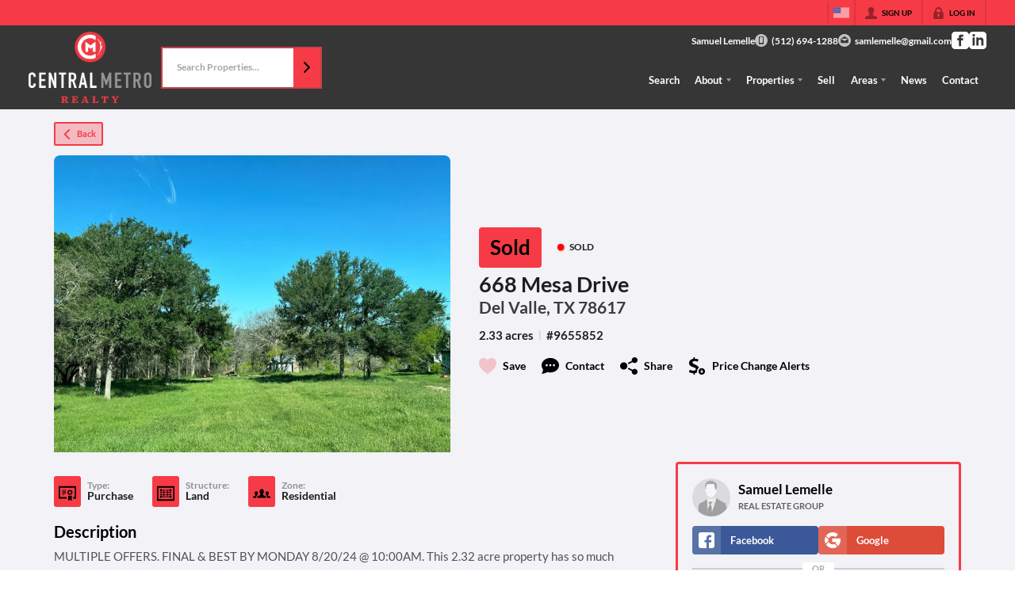

--- FILE ---
content_type: text/html; charset=utf-8
request_url: https://samlemelle.com/listings/668-mesa-drive-del-valle-tx-78617
body_size: 61764
content:
<!DOCTYPE html><html lang="en"><head><meta charSet="utf-8"/><meta charSet="utf-8"/><meta name="viewport" content="width=device-width, initial-scale=1"/><link rel="preload" as="image" href="https://static.quicktours.net/website_styling/20210813051622.png"/><link rel="preload" as="image" href="https://closehackcdn.com/listings_closed/3131075/2003152857286-med.webp"/><link rel="preload" as="image" href="https://static.quicktours.net/mls/20220223041856.png"/><link rel="preload" as="image" href="https://static.quicktours.net/website_styling/20210729045654.png"/><link rel="stylesheet" href="https://closehackstatic.com/_next/static/css/3a83ea303db895e6.css" crossorigin="anonymous" data-precedence="next"/><link rel="stylesheet" href="https://closehackstatic.com/_next/static/css/dbaf95bdd29ef348.css" crossorigin="anonymous" data-precedence="next"/><link rel="stylesheet" href="https://closehackstatic.com/_next/static/css/160edecd2212bd0e.css" crossorigin="anonymous" data-precedence="next"/><link rel="stylesheet" href="https://closehackstatic.com/_next/static/css/9ac0d0ea5b756849.css" crossorigin="anonymous" data-precedence="next"/><link rel="stylesheet" href="https://closehackstatic.com/_next/static/css/5b44cd77e3c3297f.css" crossorigin="anonymous" data-precedence="next"/><link href="https://closehackstatic.com/_next/static/css/57cae671176964c8.css" rel="stylesheet" as="style" data-precedence="dynamic"/><link href="https://closehackstatic.com/_next/static/css/485cb3df277107be.css" rel="stylesheet" as="style" data-precedence="dynamic"/><link rel="preload" as="script" fetchPriority="low" href="https://closehackstatic.com/_next/static/chunks/webpack-656dbb88a6c3c275.js" crossorigin=""/><script src="https://closehackstatic.com/_next/static/chunks/4bd1b696-bad92808725a934a.js" async="" crossorigin=""></script><script src="https://closehackstatic.com/_next/static/chunks/ed9f2dc4-1bb0b629b1f94c42.js" async="" crossorigin=""></script><script src="https://closehackstatic.com/_next/static/chunks/31255-c7b9871392057d35.js" async="" crossorigin=""></script><script src="https://closehackstatic.com/_next/static/chunks/main-app-bb581af973251fd7.js" async="" crossorigin=""></script><script src="https://closehackstatic.com/_next/static/chunks/49817-5a4581c6867c9270.js" async="" crossorigin=""></script><script src="https://closehackstatic.com/_next/static/chunks/21864-495e63acbebaa09c.js" async="" crossorigin=""></script><script src="https://closehackstatic.com/_next/static/chunks/14087-ed926f3676900ea4.js" async="" crossorigin=""></script><script src="https://closehackstatic.com/_next/static/chunks/98354-208989b0154faa2f.js" async="" crossorigin=""></script><script src="https://closehackstatic.com/_next/static/chunks/app/%5Bdomain%5D/layout-c77d004b7abc9d13.js" async="" crossorigin=""></script><script src="https://closehackstatic.com/_next/static/chunks/13b76428-8370110ed6fd8870.js" async="" crossorigin=""></script><script src="https://closehackstatic.com/_next/static/chunks/ca377847-f134893db2ca8a73.js" async="" crossorigin=""></script><script src="https://closehackstatic.com/_next/static/chunks/34673-177c5e72d23c0b20.js" async="" crossorigin=""></script><script src="https://closehackstatic.com/_next/static/chunks/39630-7b064ddd61c1c12b.js" async="" crossorigin=""></script><script src="https://closehackstatic.com/_next/static/chunks/12772-ebaf753198cc65d7.js" async="" crossorigin=""></script><script src="https://closehackstatic.com/_next/static/chunks/24136-ddf597bb42d91477.js" async="" crossorigin=""></script><script src="https://closehackstatic.com/_next/static/chunks/85606-bf1085cd6ab946f7.js" async="" crossorigin=""></script><script src="https://closehackstatic.com/_next/static/chunks/87149-f40cfe0f3c3007a2.js" async="" crossorigin=""></script><script src="https://closehackstatic.com/_next/static/chunks/30030-947990739c269177.js" async="" crossorigin=""></script><script src="https://closehackstatic.com/_next/static/chunks/12389-13344da2a9e8eb2e.js" async="" crossorigin=""></script><script src="https://closehackstatic.com/_next/static/chunks/16745-df95763304f88e7e.js" async="" crossorigin=""></script><script src="https://closehackstatic.com/_next/static/chunks/55325-287b1989b5529c3c.js" async="" crossorigin=""></script><script src="https://closehackstatic.com/_next/static/chunks/6659-d1fb0e94de0a45c4.js" async="" crossorigin=""></script><script src="https://closehackstatic.com/_next/static/chunks/19962-79398676c99768c6.js" async="" crossorigin=""></script><script src="https://closehackstatic.com/_next/static/chunks/79472-2c59282187248b4f.js" async="" crossorigin=""></script><script src="https://closehackstatic.com/_next/static/chunks/39422-db2174dfbcddb457.js" async="" crossorigin=""></script><script src="https://closehackstatic.com/_next/static/chunks/81897-82410a95008f978d.js" async="" crossorigin=""></script><script src="https://closehackstatic.com/_next/static/chunks/17330-6c986091778c4645.js" async="" crossorigin=""></script><script src="https://closehackstatic.com/_next/static/chunks/98738-b9ed9625873b0963.js" async="" crossorigin=""></script><script src="https://closehackstatic.com/_next/static/chunks/17808-fd4ec1ba15102ca6.js" async="" crossorigin=""></script><script src="https://closehackstatic.com/_next/static/chunks/68076-f5f31d30e329ac59.js" async="" crossorigin=""></script><script src="https://closehackstatic.com/_next/static/chunks/74318-caee3034b3956354.js" async="" crossorigin=""></script><script src="https://closehackstatic.com/_next/static/chunks/74899-331e0415077c13c6.js" async="" crossorigin=""></script><script src="https://closehackstatic.com/_next/static/chunks/40802-f0a21a922b9796d1.js" async="" crossorigin=""></script><script src="https://closehackstatic.com/_next/static/chunks/45617-9c355c3b0f307d8d.js" async="" crossorigin=""></script><script src="https://closehackstatic.com/_next/static/chunks/39697-9f81c942f233b11f.js" async="" crossorigin=""></script><script src="https://closehackstatic.com/_next/static/chunks/35379-375b0130aa567dae.js" async="" crossorigin=""></script><script src="https://closehackstatic.com/_next/static/chunks/app/%5Bdomain%5D/listings/%5B%5B...path%5D%5D/page-2891574a75daed9d.js" async="" crossorigin=""></script><script src="https://closehackstatic.com/_next/static/chunks/app/%5Bdomain%5D/error-a8fd3a24f9e4f0dc.js" async="" crossorigin=""></script><link rel="preload" href="https://closehackstatic.com/_next/static/chunks/4e6af11a-a1a9ce7f118d700f.js" as="script" fetchPriority="low"/><link rel="preload" href="https://closehackstatic.com/_next/static/chunks/71673-913c369f9d1f8de8.js" as="script" fetchPriority="low"/><link rel="preload" href="https://closehackstatic.com/_next/static/chunks/92570-36c4b88cd1cadfdd.js" as="script" fetchPriority="low"/><link rel="preload" href="https://closehackstatic.com/_next/static/chunks/40644-6f2f6d9fcc40095f.js" as="script" fetchPriority="low"/><link rel="preload" href="https://closehackstatic.com/_next/static/chunks/74251.f34af64ea89d22ee.js" as="script" fetchPriority="low"/><link rel="preload" href="https://closehackstatic.com/_next/static/chunks/13479.b8b2de2932b6ee17.js" as="script" fetchPriority="low"/><link rel="preload" href="https://closehackstatic.com/_next/static/chunks/84740.2f7bd6375a94fee4.js" as="script" fetchPriority="low"/><link rel="preload" href="https://closehackstatic.com/_next/static/chunks/24304.92749da4c2843a0b.js" as="script" fetchPriority="low"/><link rel="preload" href="https://closehackstatic.com/_next/static/chunks/48876.95c74c679e24592a.js" as="script" fetchPriority="low"/><link rel="preload" href="https://closehackstatic.com/_next/static/chunks/14493.8bf27dab6f2b3a30.js" as="script" fetchPriority="low"/><link rel="preload" href="https://closehackstatic.com/_next/static/chunks/82468-8b3969319e9bf635.js" as="script" fetchPriority="low"/><link rel="preload" href="https://closehackstatic.com/_next/static/chunks/34520.4aab54f4b7224918.js" as="script" fetchPriority="low"/><link rel="preload" href="https://closehackstatic.com/_next/static/chunks/94151.35a85033551a8b31.js" as="script" fetchPriority="low"/><link rel="preload" href="https://closehackstatic.com/_next/static/chunks/42731-ade872c3ab6db4c1.js" as="script" fetchPriority="low"/><link rel="preload" href="https://closehackstatic.com/_next/static/chunks/27945-52b5ed95793f4b46.js" as="script" fetchPriority="low"/><link rel="preload" href="https://closehackstatic.com/_next/static/chunks/82748.b46a2f754ff9b8a0.js" as="script" fetchPriority="low"/><link rel="preload" href="https://closehackstatic.com/_next/static/chunks/66376.e853a85fc2877fc7.js" as="script" fetchPriority="low"/><link rel="preconnect" href="https://closehackstatic.com"/><link rel="preconnect" href="https://closehackcdn.com"/><link rel="preconnect" href="https://static.quicktours.net"/><link rel="preconnect" href="https://quicktours-static.s3.us-west-1.amazonaws.com"/><link rel="shortcut icon" href="https://static.quicktours.net/website_styling/20210901115726.png"/><title>668 Mesa Drive Del Valle, TX 78617</title><meta name="description" content="Samuel Lemelle has 1 photo of this 0 bed,  bath,  sqft property that was listed on 11-09-2024 for $, and is located at 668 Mesa Drive Del Valle, TX 78617."/><meta name="robots" content="index, follow"/><meta name="googlebot" content="index, follow, max-video-preview:-1, max-image-preview:large, max-snippet:-1"/><meta property="og:title" content="668 Mesa Drive Del Valle, TX 78617"/><meta property="og:description" content="Samuel Lemelle has 1 photo of this 0 bed,  bath,  sqft property that was listed on 11-09-2024 for $, and is located at 668 Mesa Drive Del Valle, TX 78617."/><meta property="og:image" content="https://closehackcdn.com/listings_closed/3131075/2003152857286-med.webp"/><meta name="twitter:card" content="summary_large_image"/><meta name="twitter:title" content="668 Mesa Drive Del Valle, TX 78617"/><meta name="twitter:description" content="Samuel Lemelle has 1 photo of this 0 bed,  bath,  sqft property that was listed on 11-09-2024 for $, and is located at 668 Mesa Drive Del Valle, TX 78617."/><meta name="twitter:image" content="https://closehackcdn.com/listings_closed/3131075/2003152857286-med.webp"/><script src="https://closehackstatic.com/_next/static/chunks/polyfills-42372ed130431b0a.js" crossorigin="anonymous" noModule=""></script><style data-styled="" data-styled-version="6.1.19">.jQiGSb{max-width:2000px;margin:0 auto;width:100%;position:relative;}/*!sc*/
.jQiGSb .global_contain_background{background-size:cover;position:absolute;top:0;left:0;right:0;bottom:0;}/*!sc*/
.jQiGSb >.global_contain_inner{position:relative;z-index:2;display:flex;}/*!sc*/
.jQiGSb >.global_contain_inner >.global_contain_inner_center{flex:1;}/*!sc*/
.jQiGSb >.global_contain_inner >.global_contain_inner_center>.global_contain_inner_main{max-width:100%;padding-left:calc(36px * 0.50);padding-right:calc(36px * 0.50);margin:0 auto;position:relative;display:flex;align-items:center;padding-top:calc(0px * 0.50);padding-bottom:calc(0px * 0.50);}/*!sc*/
@media screen and (min-width: 600px){.jQiGSb >.global_contain_inner >.global_contain_inner_center>.global_contain_inner_main{padding-left:36px;padding-right:36px;}}/*!sc*/
@media screen and (min-width:616px){.jQiGSb >.global_contain_inner >.global_contain_inner_center>.global_contain_inner_main{width:100%;min-width:472px;}}/*!sc*/
@media screen and (min-width: 600px){.jQiGSb >.global_contain_inner >.global_contain_inner_center>.global_contain_inner_main{padding-top:0px;padding-bottom:0px;}}/*!sc*/
.jQiGSb >.global_contain_inner >.global_contain_inner_center>.global_contain_inner_main >.global_contain_inner_main_children{width:100%;flex:1;position:relative;text-align:left;}/*!sc*/
@media screen and (min-width: 1008px){.jQiGSb >.global_contain_inner >.global_contain_inner_center>.global_contain_inner_main >.global_contain_inner_main_children{display:flex;flex-direction:row;}}/*!sc*/
.jQiGSb >.global_contain_inner .global_contain_inner_right,.jQiGSb >.global_contain_inner .global_contain_inner_left{display:flex;flex-direction:column;justify-content:center;}/*!sc*/
.jQiGSb >.global_contain_inner .global_contain_inner_left,.jQiGSb >.global_contain_inner .global_contain_inner_center,.jQiGSb >.global_contain_inner .global_contain_inner_right{min-width:0;}/*!sc*/
.eLjCxX{max-width:2000px;margin:0 auto;width:100%;position:relative;}/*!sc*/
.eLjCxX .global_contain_background{background-size:cover;position:absolute;top:0;left:0;right:0;bottom:0;}/*!sc*/
.eLjCxX >.global_contain_inner{position:relative;z-index:2;display:flex;}/*!sc*/
.eLjCxX >.global_contain_inner >.global_contain_inner_center{flex:1;}/*!sc*/
.eLjCxX >.global_contain_inner >.global_contain_inner_center>.global_contain_inner_main{max-width:100%;padding-left:calc(36px * 0.50);padding-right:calc(36px * 0.50);margin:0 auto;position:relative;display:flex;align-items:center;padding-top:calc(0 * 0.50);padding-bottom:calc(0 * 0.50);}/*!sc*/
@media screen and (min-width: 600px){.eLjCxX >.global_contain_inner >.global_contain_inner_center>.global_contain_inner_main{padding-left:36px;padding-right:36px;}}/*!sc*/
@media screen and (min-width:616px){.eLjCxX >.global_contain_inner >.global_contain_inner_center>.global_contain_inner_main{width:100%;min-width:472px;}}/*!sc*/
@media screen and (min-width: 600px){.eLjCxX >.global_contain_inner >.global_contain_inner_center>.global_contain_inner_main{padding-top:0;padding-bottom:0;}}/*!sc*/
.eLjCxX >.global_contain_inner >.global_contain_inner_center>.global_contain_inner_main >.global_contain_inner_main_children{width:100%;flex:1;position:relative;text-align:left;}/*!sc*/
.eLjCxX >.global_contain_inner .global_contain_inner_right,.eLjCxX >.global_contain_inner .global_contain_inner_left{display:flex;flex-direction:column;justify-content:center;}/*!sc*/
.eLjCxX >.global_contain_inner .global_contain_inner_left,.eLjCxX >.global_contain_inner .global_contain_inner_center,.eLjCxX >.global_contain_inner .global_contain_inner_right{min-width:0;}/*!sc*/
.leESfn{max-width:1500px;margin:0 auto;width:100%;position:relative;}/*!sc*/
.leESfn .global_contain_background{background-size:cover;position:absolute;top:0;left:0;right:0;bottom:0;}/*!sc*/
.leESfn >.global_contain_inner{position:relative;z-index:2;display:flex;}/*!sc*/
.leESfn >.global_contain_inner >.global_contain_inner_center{flex:1;}/*!sc*/
.leESfn >.global_contain_inner >.global_contain_inner_center>.global_contain_inner_main{max-width:100%;padding-left:calc(36px * 0.50);padding-right:calc(36px * 0.50);margin:0 auto;position:relative;display:flex;align-items:center;padding-top:calc(16px * 0.50);padding-bottom:calc(16px * 0.50);}/*!sc*/
@media screen and (min-width: 600px){.leESfn >.global_contain_inner >.global_contain_inner_center>.global_contain_inner_main{padding-left:36px;padding-right:36px;}}/*!sc*/
@media screen and (min-width:1052px){.leESfn >.global_contain_inner >.global_contain_inner_center>.global_contain_inner_main{width:95%;min-width:908px;}}/*!sc*/
@media screen and (min-width: 600px){.leESfn >.global_contain_inner >.global_contain_inner_center>.global_contain_inner_main{padding-top:16px;padding-bottom:16px;}}/*!sc*/
.leESfn >.global_contain_inner >.global_contain_inner_center>.global_contain_inner_main >.global_contain_inner_main_children{width:100%;flex:1;position:relative;text-align:left;}/*!sc*/
.leESfn >.global_contain_inner .global_contain_inner_right,.leESfn >.global_contain_inner .global_contain_inner_left{display:flex;flex-direction:column;justify-content:center;}/*!sc*/
.leESfn >.global_contain_inner .global_contain_inner_left,.leESfn >.global_contain_inner .global_contain_inner_center,.leESfn >.global_contain_inner .global_contain_inner_right{min-width:0;}/*!sc*/
.gGfkGB{max-width:1800px;margin:0 auto;width:100%;position:relative;}/*!sc*/
.gGfkGB .global_contain_background{background-size:cover;position:absolute;top:0;left:0;right:0;bottom:0;}/*!sc*/
.gGfkGB >.global_contain_inner{position:relative;z-index:2;display:flex;}/*!sc*/
.gGfkGB >.global_contain_inner >.global_contain_inner_center{flex:1;}/*!sc*/
.gGfkGB >.global_contain_inner >.global_contain_inner_center>.global_contain_inner_main{max-width:100%;padding-left:calc(24px * 0.50);padding-right:calc(24px * 0.50);margin:0 auto;position:relative;display:flex;align-items:center;padding-top:36px;padding-bottom:36px;}/*!sc*/
@media screen and (min-width: 600px){.gGfkGB >.global_contain_inner >.global_contain_inner_center>.global_contain_inner_main{padding-left:24px;padding-right:24px;}}/*!sc*/
@media screen and (min-width:788px){.gGfkGB >.global_contain_inner >.global_contain_inner_center>.global_contain_inner_main{width:95%;min-width:692px;}}/*!sc*/
@media screen and (min-width: 600px){.gGfkGB >.global_contain_inner >.global_contain_inner_center>.global_contain_inner_main{padding-top:6vw;padding-bottom:6vw;}}/*!sc*/
@media screen and (min-width: 1800px){.gGfkGB >.global_contain_inner >.global_contain_inner_center>.global_contain_inner_main{padding-top:108px;padding-bottom:108px;}}/*!sc*/
.gGfkGB >.global_contain_inner >.global_contain_inner_center>.global_contain_inner_main >.global_contain_inner_main_children{width:100%;flex:1;position:relative;text-align:left;}/*!sc*/
.gGfkGB >.global_contain_inner .global_contain_inner_right,.gGfkGB >.global_contain_inner .global_contain_inner_left{display:flex;flex-direction:column;justify-content:center;}/*!sc*/
.gGfkGB >.global_contain_inner .global_contain_inner_left,.gGfkGB >.global_contain_inner .global_contain_inner_center,.gGfkGB >.global_contain_inner .global_contain_inner_right{min-width:0;}/*!sc*/
.ePvEtW{max-width:1160px;margin:0 auto;width:100%;position:relative;}/*!sc*/
.ePvEtW .global_contain_background{background-size:cover;position:absolute;top:0;left:0;right:0;bottom:0;}/*!sc*/
.ePvEtW >.global_contain_inner{position:relative;z-index:2;display:flex;}/*!sc*/
.ePvEtW >.global_contain_inner >.global_contain_inner_center{flex:1;}/*!sc*/
.ePvEtW >.global_contain_inner >.global_contain_inner_center>.global_contain_inner_main{max-width:100%;padding-left:calc(32px * 0.50);padding-right:calc(32px * 0.50);margin-right:auto;position:relative;display:flex;align-items:flex-start;padding-top:calc(48px * 0.50);padding-bottom:calc(48px * 0.50);}/*!sc*/
@media screen and (min-width: 600px){.ePvEtW >.global_contain_inner >.global_contain_inner_center>.global_contain_inner_main{padding-left:32px;padding-right:32px;}}/*!sc*/
@media screen and (min-width:608px){.ePvEtW >.global_contain_inner >.global_contain_inner_center>.global_contain_inner_main{width:100%;min-width:480px;}}/*!sc*/
@media screen and (min-width: 600px){.ePvEtW >.global_contain_inner >.global_contain_inner_center>.global_contain_inner_main{padding-top:48px;padding-bottom:48px;}}/*!sc*/
.ePvEtW >.global_contain_inner >.global_contain_inner_center>.global_contain_inner_main >.global_contain_inner_main_children{width:100%;flex:1;position:relative;text-align:left;}/*!sc*/
.ePvEtW >.global_contain_inner .global_contain_inner_right,.ePvEtW >.global_contain_inner .global_contain_inner_left{display:flex;flex-direction:column;justify-content:center;}/*!sc*/
.ePvEtW >.global_contain_inner .global_contain_inner_left,.ePvEtW >.global_contain_inner .global_contain_inner_center,.ePvEtW >.global_contain_inner .global_contain_inner_right{min-width:0;}/*!sc*/
.gaIjcn{max-width:1860px;margin:0 auto;width:100%;position:relative;}/*!sc*/
.gaIjcn .global_contain_background{background-size:cover;position:absolute;top:0;left:0;right:0;bottom:0;}/*!sc*/
.gaIjcn >.global_contain_inner{position:relative;z-index:2;display:flex;}/*!sc*/
.gaIjcn >.global_contain_inner >.global_contain_inner_center{flex:1;}/*!sc*/
.gaIjcn >.global_contain_inner >.global_contain_inner_center>.global_contain_inner_main{max-width:100%;padding-left:calc(32px * 0.50);padding-right:calc(32px * 0.50);margin-right:auto;position:relative;display:flex;align-items:flex-start;padding-top:calc(48px * 0.50);padding-bottom:calc(48px * 0.50);}/*!sc*/
@media screen and (min-width: 600px){.gaIjcn >.global_contain_inner >.global_contain_inner_center>.global_contain_inner_main{padding-left:32px;padding-right:32px;}}/*!sc*/
@media screen and (min-width:608px){.gaIjcn >.global_contain_inner >.global_contain_inner_center>.global_contain_inner_main{width:100%;min-width:480px;}}/*!sc*/
@media screen and (min-width: 600px){.gaIjcn >.global_contain_inner >.global_contain_inner_center>.global_contain_inner_main{padding-top:48px;padding-bottom:48px;}}/*!sc*/
.gaIjcn >.global_contain_inner >.global_contain_inner_center>.global_contain_inner_main >.global_contain_inner_main_children{width:100%;flex:1;position:relative;text-align:left;}/*!sc*/
.gaIjcn >.global_contain_inner .global_contain_inner_right,.gaIjcn >.global_contain_inner .global_contain_inner_left{display:flex;flex-direction:column;justify-content:center;}/*!sc*/
.gaIjcn >.global_contain_inner .global_contain_inner_left,.gaIjcn >.global_contain_inner .global_contain_inner_center,.gaIjcn >.global_contain_inner .global_contain_inner_right{min-width:0;}/*!sc*/
data-styled.g1[id="sc-50cfc82-0"]{content:"jQiGSb,eLjCxX,leESfn,gGfkGB,ePvEtW,gaIjcn,"}/*!sc*/
.cYXoBn{display:inline-block;width:18px;height:18px;background-color:currentColor;mask:url(https://closehackstatic.com/icons/person.svg) no-repeat center/contain;-webkit-mask:url(https://closehackstatic.com/icons/person.svg) no-repeat center/contain;flex-shrink:0;vertical-align:middle;cursor:pointer;}/*!sc*/
.brlNdD{display:inline-block;width:18px;height:18px;background-color:currentColor;mask:url(https://closehackstatic.com/icons/padlock.svg) no-repeat center/contain;-webkit-mask:url(https://closehackstatic.com/icons/padlock.svg) no-repeat center/contain;flex-shrink:0;vertical-align:middle;cursor:pointer;}/*!sc*/
.LSZrf{display:inline-block;width:18px;height:18px;background-color:currentColor;mask:url(https://closehackstatic.com/icons/next.svg) no-repeat center/contain;-webkit-mask:url(https://closehackstatic.com/icons/next.svg) no-repeat center/contain;flex-shrink:0;vertical-align:middle;cursor:pointer;}/*!sc*/
.cLWhJD{display:inline-block;width:18px;height:18px;background-color:currentColor;mask:url(https://closehackstatic.com/icons/phone_circle.svg) no-repeat center/contain;-webkit-mask:url(https://closehackstatic.com/icons/phone_circle.svg) no-repeat center/contain;flex-shrink:0;vertical-align:middle;cursor:pointer;}/*!sc*/
.dMBbUb{display:inline-block;width:18px;height:18px;background-color:currentColor;mask:url(https://closehackstatic.com/icons/email_circle.svg) no-repeat center/contain;-webkit-mask:url(https://closehackstatic.com/icons/email_circle.svg) no-repeat center/contain;flex-shrink:0;vertical-align:middle;cursor:pointer;}/*!sc*/
.bsJFOz{display:inline-block;width:18px;height:18px;background-color:currentColor;mask:url(https://closehackstatic.com/icons/social_facebook.svg) no-repeat center/contain;-webkit-mask:url(https://closehackstatic.com/icons/social_facebook.svg) no-repeat center/contain;flex-shrink:0;vertical-align:middle;cursor:pointer;}/*!sc*/
.dMxuLL{display:inline-block;width:18px;height:18px;background-color:currentColor;mask:url(https://closehackstatic.com/icons/social_linkedin.svg) no-repeat center/contain;-webkit-mask:url(https://closehackstatic.com/icons/social_linkedin.svg) no-repeat center/contain;flex-shrink:0;vertical-align:middle;cursor:pointer;}/*!sc*/
.cHXwuz{display:inline-block;width:18px;height:18px;background-color:currentColor;mask:url(https://closehackstatic.com/icons/chat_circle.svg) no-repeat center/contain;-webkit-mask:url(https://closehackstatic.com/icons/chat_circle.svg) no-repeat center/contain;flex-shrink:0;vertical-align:middle;cursor:pointer;}/*!sc*/
.eriwWj{display:inline-block;width:18px;height:18px;background-color:currentColor;mask:url(https://closehackstatic.com/icons/back.svg) no-repeat center/contain;-webkit-mask:url(https://closehackstatic.com/icons/back.svg) no-repeat center/contain;flex-shrink:0;vertical-align:middle;cursor:pointer;}/*!sc*/
.dQdOnf{display:inline-block;width:22;height:22;background-color:currentColor;mask:url(https://closehackstatic.com/icons/heart.svg) no-repeat center/contain;-webkit-mask:url(https://closehackstatic.com/icons/heart.svg) no-repeat center/contain;flex-shrink:0;vertical-align:middle;cursor:pointer;}/*!sc*/
.cVgLVn{display:inline-block;width:18px;height:18px;background-color:currentColor;mask:url(https://closehackstatic.com/icons/chat.svg) no-repeat center/contain;-webkit-mask:url(https://closehackstatic.com/icons/chat.svg) no-repeat center/contain;flex-shrink:0;vertical-align:middle;cursor:pointer;}/*!sc*/
.bSBhPf{display:inline-block;width:18px;height:18px;background-color:currentColor;mask:url(https://closehackstatic.com/icons/share.svg) no-repeat center/contain;-webkit-mask:url(https://closehackstatic.com/icons/share.svg) no-repeat center/contain;flex-shrink:0;vertical-align:middle;cursor:pointer;}/*!sc*/
.WBGkb{display:inline-block;width:18px;height:18px;background-color:currentColor;mask:url(https://closehackstatic.com/icons/dollar_reduce.svg) no-repeat center/contain;-webkit-mask:url(https://closehackstatic.com/icons/dollar_reduce.svg) no-repeat center/contain;flex-shrink:0;vertical-align:middle;cursor:pointer;}/*!sc*/
.cFQFSP{display:inline-block;width:18px;height:18px;background-color:currentColor;mask:url(https://closehackstatic.com/icons/certificate.svg) no-repeat center/contain;-webkit-mask:url(https://closehackstatic.com/icons/certificate.svg) no-repeat center/contain;flex-shrink:0;vertical-align:middle;cursor:pointer;}/*!sc*/
.efFbJD{display:inline-block;width:18px;height:18px;background-color:currentColor;mask:url(https://closehackstatic.com/icons/window_crop.svg) no-repeat center/contain;-webkit-mask:url(https://closehackstatic.com/icons/window_crop.svg) no-repeat center/contain;flex-shrink:0;vertical-align:middle;cursor:pointer;}/*!sc*/
.gYRcEX{display:inline-block;width:18px;height:18px;background-color:currentColor;mask:url(https://closehackstatic.com/icons/people.svg) no-repeat center/contain;-webkit-mask:url(https://closehackstatic.com/icons/people.svg) no-repeat center/contain;flex-shrink:0;vertical-align:middle;cursor:pointer;}/*!sc*/
.chtYCk{display:inline-block;width:20px;height:20px;background-color:white;mask:url(https://closehackstatic.com/icons/social_facebook_simple.svg) no-repeat center/contain;-webkit-mask:url(https://closehackstatic.com/icons/social_facebook_simple.svg) no-repeat center/contain;flex-shrink:0;vertical-align:middle;cursor:pointer;}/*!sc*/
.iEDrDM{display:inline-block;width:20px;height:20px;background-color:white;mask:url(https://closehackstatic.com/icons/social_google_simple.svg) no-repeat center/contain;-webkit-mask:url(https://closehackstatic.com/icons/social_google_simple.svg) no-repeat center/contain;flex-shrink:0;vertical-align:middle;cursor:pointer;}/*!sc*/
.bVQzPf{display:inline-block;width:18px;height:18px;background-color:currentColor;mask:url(https://closehackstatic.com/icons/check.svg) no-repeat center/contain;-webkit-mask:url(https://closehackstatic.com/icons/check.svg) no-repeat center/contain;flex-shrink:0;vertical-align:middle;cursor:pointer;}/*!sc*/
.jpWIgX{display:inline-block;width:14px;height:14px;background-color:currentColor;mask:url(https://closehackstatic.com/icons/leave.svg) no-repeat center/contain;-webkit-mask:url(https://closehackstatic.com/icons/leave.svg) no-repeat center/contain;flex-shrink:0;vertical-align:middle;cursor:pointer;}/*!sc*/
.idnaVD{display:inline-block;width:14px;height:14px;background-color:currentColor;mask:url(https://closehackstatic.com/icons/chevron_left.svg) no-repeat center/contain;-webkit-mask:url(https://closehackstatic.com/icons/chevron_left.svg) no-repeat center/contain;flex-shrink:0;vertical-align:middle;cursor:pointer;}/*!sc*/
.cUjxeP{display:inline-block;width:14px;height:14px;background-color:currentColor;mask:url(https://closehackstatic.com/icons/chevron_right.svg) no-repeat center/contain;-webkit-mask:url(https://closehackstatic.com/icons/chevron_right.svg) no-repeat center/contain;flex-shrink:0;vertical-align:middle;cursor:pointer;}/*!sc*/
.gxxOez{display:inline-block;width:18px;height:18px;background-color:currentColor;mask:url(https://closehackstatic.com/icons/chat_double.svg) no-repeat center/contain;-webkit-mask:url(https://closehackstatic.com/icons/chat_double.svg) no-repeat center/contain;flex-shrink:0;vertical-align:middle;cursor:pointer;}/*!sc*/
.fnbomz{display:inline-block;width:18px;height:18px;background-color:currentColor;mask:url(https://closehackstatic.com/icons/clipboard.svg) no-repeat center/contain;-webkit-mask:url(https://closehackstatic.com/icons/clipboard.svg) no-repeat center/contain;flex-shrink:0;vertical-align:middle;cursor:pointer;}/*!sc*/
.kGoJoH{display:inline-block;width:18px;height:18px;background-color:currentColor;mask:url(https://closehackstatic.com/icons/map_pin.svg) no-repeat center/contain;-webkit-mask:url(https://closehackstatic.com/icons/map_pin.svg) no-repeat center/contain;flex-shrink:0;vertical-align:middle;cursor:pointer;}/*!sc*/
.cNyEdn{display:inline-block;width:18px;height:18px;background-color:currentColor;mask:url(https://closehackstatic.com/icons/arrow_right_circled.svg) no-repeat center/contain;-webkit-mask:url(https://closehackstatic.com/icons/arrow_right_circled.svg) no-repeat center/contain;flex-shrink:0;vertical-align:middle;cursor:pointer;}/*!sc*/
.bPjEJT{display:inline-block;width:18px;height:18px;background-color:currentColor;mask:url(https://closehackstatic.com/icons/equal_housing.svg) no-repeat center/contain;-webkit-mask:url(https://closehackstatic.com/icons/equal_housing.svg) no-repeat center/contain;flex-shrink:0;vertical-align:middle;cursor:pointer;}/*!sc*/
data-styled.g2[id="sc-c57b4432-0"]{content:"cYXoBn,brlNdD,LSZrf,cLWhJD,dMBbUb,bsJFOz,dMxuLL,cHXwuz,eriwWj,dQdOnf,cVgLVn,bSBhPf,WBGkb,cFQFSP,efFbJD,gYRcEX,chtYCk,iEDrDM,bVQzPf,jpWIgX,idnaVD,cUjxeP,gxxOez,fnbomz,kGoJoH,cNyEdn,bPjEJT,"}/*!sc*/
.QFaNv{display:block;}/*!sc*/
.QFaNv svg{display:block;width:20px;height:20px;}/*!sc*/
.QFaNv .material-icons{font-size:20px;font-weight:initial;}/*!sc*/
data-styled.g3[id="sc-5436c490-0"]{content:"QFaNv,"}/*!sc*/
.bpbHVe{display:flex;align-items:center;}/*!sc*/
.bpbHVe .indicator_simple_dot{position:relative;margin-right:5px;width:12px;height:12px;}/*!sc*/
.bpbHVe .indicator_simple_dot .pulse{width:8px;height:8px;border:4px solid #FF0000;border-radius:50%;z-index:10;position:absolute;margin:2px;}/*!sc*/
.bpbHVe .indicator_simple_dot .dot{border:10px solid #FF0000;background:transparent;border-radius:50%;height:21px;width:21px;animation:gnyNoV 3s ease-out;animation-iteration-count:infinite;position:absolute;top:50%;left:50%;margin-left:-10.5px;margin-top:-10.5px;z-index:1;opacity:0;}/*!sc*/
.bpbHVe span{display:block;font-size:16px;font-weight:600;-webkit-font-smoothing:antialiased;}/*!sc*/
data-styled.g48[id="sc-e514a7a8-0"]{content:"bpbHVe,"}/*!sc*/
.dHopma{position:relative;color:#000;}/*!sc*/
.dHopma .swift_button_content{display:flex;align-items:center;justify-content:center;padding:10px 18px;}/*!sc*/
.dHopma .swift_button_number{padding:8px 10px;background-color:rgba(0,0,0,0.1);color:white;font-weight:bold;display:flex;flex:1;align-items:center;justify-content:center;height:100%;border-top-right-radius:2px;border-bottom-right-radius:2px;}/*!sc*/
.dHopma a{font-weight:600;line-height:16px;border-radius:2px;border:2px solid black;outline:none;-webkit-font-smoothing:antialiased;cursor:pointer;display:flex;justify-content:center;line-height:16px;}/*!sc*/
.dHopma a i[data-mask-icon]{display:block;width:18px;height:18px;margin-top:1px;margin-bottom:1px;}/*!sc*/
.dHopma a span:not(.loader){font-size:14px;line-height:20px;font-weight:800;white-space:nowrap;display:block;-webkit-font-smoothing:antialiased;}/*!sc*/
.dHopma a i~span:not(.loader){margin-left:8px;}/*!sc*/
.dHopma a svg~span:not(.loader){margin-left:8px;}/*!sc*/
.dHopma a .swift_button_icon~span:not(.loader){margin-left:8px;}/*!sc*/
.dHopma a span:not(.loader) ~i,.dHopma a span:not(.loader) .swift_button_icon{margin-left:8px;}/*!sc*/
.dHopma a .swift_button_content{padding:8px 12px;}/*!sc*/
.dHopma a .swift_button_number{padding:8px 8px;}/*!sc*/
.dHopma a span:not(.loader){font-size:13px;line-height:18px;}/*!sc*/
.dHopma a i[data-mask-icon]{width:16px;height:16px;}/*!sc*/
.dHopma a{background:#f63b46;border-color:#f63b46;}/*!sc*/
.dHopma a i[data-mask-icon]{background-color:#000;}/*!sc*/
@media (hover: hover){.dHopma a:hover{background:#f5232f;}}/*!sc*/
.dHopma.disabled{cursor:not-allowed!important;}/*!sc*/
.dHopma.disabled a{background:#bbb;color:#444;border-top-left-radius:0;border-top-right-radius:0;pointer-events:none;cursor:not-allowed!important;border-color:#bbb;}/*!sc*/
.dHopma.disabled a i[data-mask-icon]{opacity:0.25;background-color:#444;}/*!sc*/
.dHopma .loader{position:absolute;top:0px;left:0px;right:0px;width:100%;overflow:hidden;height:4px;}/*!sc*/
.gClZiK{position:relative;color:#f63b46;}/*!sc*/
.gClZiK .swift_button_content{display:flex;align-items:center;justify-content:center;padding:10px 18px;}/*!sc*/
.gClZiK .swift_button_number{padding:8px 10px;background-color:rgba(0,0,0,0.1);color:white;font-weight:bold;display:flex;flex:1;align-items:center;justify-content:center;height:100%;border-top-right-radius:2px;border-bottom-right-radius:2px;}/*!sc*/
.gClZiK a{font-weight:600;line-height:16px;border-radius:2px;border:2px solid black;outline:none;-webkit-font-smoothing:antialiased;cursor:pointer;display:flex;justify-content:center;border-width:1.5px;}/*!sc*/
.gClZiK a i[data-mask-icon]{display:block;width:18px;height:18px;margin-top:1px;margin-bottom:1px;}/*!sc*/
.gClZiK a span:not(.loader){font-size:14px;line-height:20px;font-weight:800;white-space:nowrap;display:block;-webkit-font-smoothing:antialiased;}/*!sc*/
.gClZiK a i~span:not(.loader){margin-left:8px;}/*!sc*/
.gClZiK a svg~span:not(.loader){margin-left:8px;}/*!sc*/
.gClZiK a .swift_button_icon~span:not(.loader){margin-left:8px;}/*!sc*/
.gClZiK a span:not(.loader) ~i,.gClZiK a span:not(.loader) .swift_button_icon{margin-left:8px;}/*!sc*/
.gClZiK a .swift_button_content{padding:6px 8px;}/*!sc*/
.gClZiK a .swift_button_number{padding:6px 6px;}/*!sc*/
.gClZiK a span:not(.loader){font-size:11px;line-height:14px;}/*!sc*/
.gClZiK a i~span:not(.loader),.gClZiK a i[data-mask-icon]~span:not(.loader){margin-left:6px;}/*!sc*/
.gClZiK a i[data-mask-icon]{width:13px;height:13px;}/*!sc*/
.gClZiK a{background:rgba(246,59,70,0.3);border-color:#f63b46;}/*!sc*/
.gClZiK a i[data-mask-icon]{background-color:#f63b46;}/*!sc*/
@media (hover: hover){.gClZiK:hover{color:#000;}.gClZiK:hover a{background:rgba(246,59,70,0.85);}.gClZiK:hover a i[data-mask-icon]{background-color:#000;}}/*!sc*/
.gClZiK.disabled{cursor:not-allowed!important;}/*!sc*/
.gClZiK.disabled a{background:#bbb;color:#444;border-top-left-radius:0;border-top-right-radius:0;pointer-events:none;cursor:not-allowed!important;border-color:#bbb;}/*!sc*/
.gClZiK.disabled a i[data-mask-icon]{opacity:0.25;background-color:#444;}/*!sc*/
.gClZiK .loader{position:absolute;top:0px;left:0px;right:0px;width:100%;overflow:hidden;height:4px;}/*!sc*/
.eLZwzv{position:relative;color:#000;width:100%;text-align:center;justify-content:center;}/*!sc*/
.eLZwzv .swift_button_content{display:flex;align-items:center;justify-content:center;padding:10px 18px;}/*!sc*/
.eLZwzv .swift_button_number{padding:8px 10px;background-color:rgba(0,0,0,0.1);color:white;font-weight:bold;display:flex;flex:1;align-items:center;justify-content:center;height:100%;border-top-right-radius:2px;border-bottom-right-radius:2px;}/*!sc*/
.eLZwzv a{font-weight:600;line-height:16px;border-radius:2px;border:2px solid black;outline:none;-webkit-font-smoothing:antialiased;cursor:pointer;display:flex;justify-content:center;line-height:16px;}/*!sc*/
.eLZwzv a i[data-mask-icon]{display:block;width:18px;height:18px;margin-top:1px;margin-bottom:1px;}/*!sc*/
.eLZwzv a span:not(.loader){font-size:14px;line-height:20px;font-weight:800;white-space:nowrap;display:block;-webkit-font-smoothing:antialiased;}/*!sc*/
.eLZwzv a i~span:not(.loader){margin-left:8px;}/*!sc*/
.eLZwzv a svg~span:not(.loader){margin-left:8px;}/*!sc*/
.eLZwzv a .swift_button_icon~span:not(.loader){margin-left:8px;}/*!sc*/
.eLZwzv a span:not(.loader) ~i,.eLZwzv a span:not(.loader) .swift_button_icon{margin-left:8px;}/*!sc*/
.eLZwzv a .swift_button_content{padding:8px 12px;}/*!sc*/
.eLZwzv a .swift_button_number{padding:8px 8px;}/*!sc*/
.eLZwzv a span:not(.loader){font-size:13px;line-height:18px;}/*!sc*/
.eLZwzv a i[data-mask-icon]{width:16px;height:16px;}/*!sc*/
.eLZwzv a{background:#f63b46;border-color:#f63b46;}/*!sc*/
.eLZwzv a i[data-mask-icon]{background-color:#000;}/*!sc*/
@media (hover: hover){.eLZwzv a:hover{background:#f5232f;}}/*!sc*/
.eLZwzv.disabled{cursor:not-allowed!important;}/*!sc*/
.eLZwzv.disabled a{background:#bbb;color:#444;border-top-left-radius:0;border-top-right-radius:0;pointer-events:none;cursor:not-allowed!important;border-color:#bbb;}/*!sc*/
.eLZwzv.disabled a i[data-mask-icon]{opacity:0.25;background-color:#444;}/*!sc*/
.eLZwzv .loader{position:absolute;top:0px;left:0px;right:0px;width:100%;overflow:hidden;height:4px;}/*!sc*/
.eLZwzv a{justify-content:center;}/*!sc*/
data-styled.g49[id="sc-fdd96282-0"]{content:"dHopma,gClZiK,eLZwzv,"}/*!sc*/
.lfvsyV{color:var(--dash-text,inherit);}/*!sc*/
.lfvsyV .form>div:first-child>div:first-child{padding-top:0;}/*!sc*/
.lfvsyV .status{padding:10px 18px;border-radius:2px;background:var(--dash-text,#1e1e1e);color:var(--dash-bg,white);margin-bottom:12px;}/*!sc*/
.lfvsyV .status.error{color:#fff;background:#de635d;}/*!sc*/
.lfvsyV .status.success{color:#fff;background:#5ab89e;}/*!sc*/
.lfvsyV .status span{font-size:14px;font-weight:600;display:block;-webkit-font-smoothing:antialiased;}/*!sc*/
.lfvsyV .swift-form-buttons{display:flex;flex-wrap:wrap;gap:4px;margin-top:4px;justify-content:flex-start;}/*!sc*/
.lfvsyV .swift-form-buttons >button:last-child{margin-right:0;}/*!sc*/
.lfvsyV .swift-form-title{margin-left:0px;}/*!sc*/
.lfvsyV .swift-form-title h3{font-size:18px;font-weight:600;}/*!sc*/
.lfvsyV .swift-form-title h4{font-size:10px;opacity:0.85;font-weight:700;-webkit-font-smoothing:antialiased;}/*!sc*/
.lfvsyV .swift-form-group-header{margin-left:0px;}/*!sc*/
.lfvsyV .swift-form-group-header .swift-form-group-header-primary{display:flex;align-items:center;padding:2px 0 0px;}/*!sc*/
.lfvsyV .swift-form-group-header .swift-form-group-header-text h3{font-size:15px;font-weight:700;-webkit-font-smoothing:antialiased;display:flex;align-items:center;gap:6px;}/*!sc*/
.lfvsyV .swift-form-group-header .swift-form-group-header-text h3 >div{font-size:inherit;}/*!sc*/
.lfvsyV .swift-form-group-header .swift-form-group-header-text h3 span{font-size:inherit;}/*!sc*/
.lfvsyV .swift-form-group-header .swift-form-group-header-text h3 i[data-mask-icon]{opacity:0.6;}/*!sc*/
.lfvsyV .swift-form-group-header .swift-form-group-header-text h6{font-size:10.5px;font-weight:600;opacity:0.6;-webkit-font-smoothing:antialiased;}/*!sc*/
.lfvsyV .swift-form-group-header font{font-size:13px;font-weight:700;text-transform:uppercase;-webkit-font-smoothing:antialiased;opacity:0.8;margin-left:12px;}/*!sc*/
.lfvsyV .swift-form-group-header small{font-size:10px;font-weight:700;text-transform:uppercase;-webkit-font-smoothing:antialiased;opacity:0.4;margin-left:12px;}/*!sc*/
.lfvsyV .swift-form-group-header:hover small{opacity:1;text-decoration:underline;}/*!sc*/
.lfvsyV .swift-form-group-header .swift-form-group-header-sublabel{font-size:10px;font-weight:600;opacity:0.6;-webkit-font-smoothing:antialiased;}/*!sc*/
.lfvsyV .swift-form-group-header .swift-form-group-header-line{flex:1;height:2px;background:var(--dash-border,rgba(0,0,0,0.1));margin-left:12px;}/*!sc*/
.lfvsyV .swift-form-group-header .swift-form-group-header-carat{margin-left:8px;display:flex;align-items:center;color:var(--dash-text,inherit);}/*!sc*/
.lfvsyV .swift-form-group-header .swift-form-group-header-carat i[data-mask-icon]{width:12px;height:12px;display:block;}/*!sc*/
.lfvsyV .swift-form-item-group-fields{margin-top:4px;padding-top:4px;padding-left:14px;border-left:2px solid var(--dash-border,rgba(0,0,0,0.1));}/*!sc*/
.lfvsyV .swift-form-item-group-fields.theme-blank{margin-top:0;padding-top:0;padding-left:0;border-left:none;}/*!sc*/
.lfvsyV .swift-form-disclaimer{font-size:12px;line-height:16px;font-weight:800;position:relative;color:var(--dash-text-subtle,#aaa);}/*!sc*/
.lfvsyV .swift-form-disclaimer a{font-size:12px;line-height:16px;font-weight:800;z-index:2;position:relative;color:#f63b46;text-decoration:underline!important;}/*!sc*/
data-styled.g55[id="sc-546351d0-0"]{content:"lfvsyV,"}/*!sc*/
.cfMKAZ{width:100%;font-size:0;}/*!sc*/
.cfMKAZ >label:first-of-type{display:inline-flex;padding:1px 0;cursor:pointer;word-break:break-all;}/*!sc*/
.cfMKAZ >label:first-of-type .swift_input_checkbox_box{width:18px;height:18px;margin-top:2px;border:2px solid var(--dash-border,rgba(0,0,0,0.08));background:var(--dash-bg-light-06,#fff);border-radius:4px;margin-right:5px;display:flex;align-items:center;justify-content:center;}/*!sc*/
.cfMKAZ >label:first-of-type .swift_input_checkbox_box i[data-mask-icon]{display:block;width:12px;height:12px;opacity:1;background-color:#000;transform:scale(0);margin:0;}/*!sc*/
.cfMKAZ >label:first-of-type input{display:none;}/*!sc*/
.cfMKAZ >label:first-of-type input:checked~.swift_input_checkbox_box{background:#f63b46;}/*!sc*/
.cfMKAZ >label:first-of-type input:checked~.swift_input_checkbox_box i[data-mask-icon]{transform:scale(1);}/*!sc*/
.cfMKAZ >label:first-of-type >span{opacity:0.8;font-size:14px;font-weight:600;flex:1;display:block;word-break:normal;}/*!sc*/
.cfMKAZ >label:first-of-type p{margin:0;font-size:12px;}/*!sc*/
.cfMKAZ >label:first-of-type{display:flex;padding:2px 0;}/*!sc*/
.cfMKAZ >label:first-of-type .swift_input_checkbox_box{width:16px;height:16px;margin-top:1px;border:2px solid rgba(0, 0, 0, 0.08);border-radius:2px;}/*!sc*/
({hasLabel:a})=>a.cfMKAZ >label:first-of-type .swift_input_checkbox_box.cfMKAZ >label:first-of-type .swift_input_checkbox_box"margin-right: 8px;" i[data-mask-icon]{width:12px;height:12px;}/*!sc*/
data-styled.g57[id="sc-b64ebb8b-0"]{content:"cfMKAZ,"}/*!sc*/
.XdqhG{display:block;width:100%;}/*!sc*/
.XdqhG .textarea-wrapper{position:relative;width:100%;}/*!sc*/
.XdqhG .char-counter{position:absolute;bottom:8px;right:12px;font-weight:600;border-radius:3px;pointer-events:none;z-index:10;transition:all 0.15s ease;font-size:11px;padding:3px 8px;background:rgba(107, 114, 128, 0.08);border:1px solid rgba(107, 114, 128, 0.2);color:#6b7280;}/*!sc*/
.XdqhG textarea{display:block;width:100%;outline:none;border:none;height:120px;padding:10px 16px 11px;color:inherit;border-radius:4px;font-size:15px;line-height:21px;overflow:hidden;overflow-y:auto;resize:none;border:2px solid var(--dash-border, #e5e5e5);background:var(--dash-bg-light-03, #f5f5f5);color:var(--dash-text, #1e1e1e);transition:all 0.12s ease-out;}/*!sc*/
.XdqhG textarea::placeholder{opacity:0.35;font-weight:400;}/*!sc*/
.XdqhG textarea:hover,.XdqhG textarea:focus{background:var(--dash-bg-light-06, #e5e5e5);color:var(--dash-text, #1e1e1e);}/*!sc*/
.XdqhG textarea{font-size:12px;line-height:16px;padding:8px 14px 9px;height:90px;}/*!sc*/
data-styled.g70[id="sc-2fb42ce3-0"]{content:"XdqhG,"}/*!sc*/
.CvOjo{background:var(--dash-bg-light-06, #fafafc);padding:48px 18px;display:flex;justify-content:center;height:200px;}/*!sc*/
data-styled.g76[id="sc-25bc325b-0"]{content:"CvOjo,"}/*!sc*/
.vrgsb{display:block;margin:0 auto;}/*!sc*/
data-styled.g77[id="sc-25bc325b-1"]{content:"vrgsb,"}/*!sc*/
.tHhrw{--primary:var(undefined);gap:0px;display:grid;}/*!sc*/
.tHhrw a{color:var(--primary);text-decoration:underline!important;}/*!sc*/
.tHhrw table{width:100%;border-collapse:collapse;margin:1.5rem 0;background:white;border-radius:8px;overflow:hidden;box-shadow:0 1px 3px rgba(0,0,0,0.1);}/*!sc*/
.tHhrw thead{background:#f8f9fa;border-bottom:2px solid #e9ecef;}/*!sc*/
.tHhrw th{padding:12px 16px;text-align:left;font-weight:600;color:#495057;font-size:0.875rem;text-transform:uppercase;letter-spacing:0.5px;}/*!sc*/
.tHhrw tbody tr{border-bottom:1px solid #e9ecef;transition:background-color 0.15s ease;}/*!sc*/
.tHhrw tbody tr:hover{background-color:#f8f9fa;}/*!sc*/
.tHhrw tbody tr:last-child{border-bottom:none;}/*!sc*/
.tHhrw td{padding:12px 16px;color:#212529;vertical-align:middle;}/*!sc*/
@media (max-width:768px){.tHhrw table{font-size:0.875rem;}.tHhrw th,.tHhrw td{padding:8px 12px;}}/*!sc*/
.tHhrw ul,.tHhrw ol{padding-left:18px;}/*!sc*/
.tHhrw ul li,.tHhrw ol li{margin-bottom:8px;}/*!sc*/
.tHhrw ul{list-style-type:disc;}/*!sc*/
.tHhrw ol{list-style-type:numeric;}/*!sc*/
.tHhrw .ql-align-left{text-align:left;}/*!sc*/
.tHhrw .ql-align-right{text-align:right;}/*!sc*/
.tHhrw .ql-align-center{text-align:center;}/*!sc*/
.tHhrw .ql-align-center img{margin-left:auto;margin-right:auto;}/*!sc*/
.tHhrw .ql-align-justify{text-align:justify;}/*!sc*/
.tHhrw *:last-child{margin-bottom:0;}/*!sc*/
.tHhrw figure,.tHhrw figcaption,.tHhrw img,.tHhrw iframe,.tHhrw video,.tHhrw audio{position:relative;}/*!sc*/
.tHhrw .__se__float-left{float:left;}/*!sc*/
.tHhrw .__se__float-right{float:right;}/*!sc*/
.tHhrw .__se__float-center{float:center;}/*!sc*/
.tHhrw .__se__float-none{float:none;}/*!sc*/
.tHhrw hr.__se__solid{border-style:solid none none;}/*!sc*/
.tHhrw hr.__se__dotted{border-style:dotted none none;}/*!sc*/
.tHhrw hr.__se__dashed{border-style:dashed none none;}/*!sc*/
.tHhrw .se-image-container,.tHhrw .se-video-container{width:auto;height:auto;max-width:100%;}/*!sc*/
.tHhrw figure{display:block;outline:none;margin:0;padding:0;}/*!sc*/
.tHhrw figure figcaption{padding:1em 0.5em;margin:0;background-color:#f9f9f9;outline:none;}/*!sc*/
.tHhrw figure figcaption p{line-height:2;margin:0;}/*!sc*/
.tHhrw .se-image-container a img{padding:1px;margin:1px;}/*!sc*/
.tHhrw .se-video-container iframe,.tHhrw .se-video-container video{outline:1px solid #9e9e9e;position:absolute;top:0;left:0;border:0;width:100%;height:100%;}/*!sc*/
.tHhrw .se-video-container figure{left:0px;width:100%;max-width:100%;}/*!sc*/
.tHhrw audio{width:300px;height:54px;}/*!sc*/
.tHhrw audio.active{outline:2px solid #80bdff;}/*!sc*/
data-styled.g78[id="sc-2b4fb8db-0"]{content:"tHhrw,"}/*!sc*/
.cxftkc .swift-social-button{width:100%;display:flex;align-items:center;justify-content:center;font-size:14px;font-weight:800;border-radius:4px;color:white;cursor:pointer;border:none;outline:none;background-color:#ccc;}/*!sc*/
.cxftkc .swift-social-button:hover{opacity:0.9;}/*!sc*/
.cxftkc .swift-social-button.facebook{background-color:#3b5998!important;}/*!sc*/
.cxftkc .swift-social-button.google{background-color:#dd4b39!important;}/*!sc*/
.cxftkc .swift-social-button .swift-social-button-icon{padding:8px;display:flex;align-items:center;justify-content:center;background-color:rgba(255,255,255,0.15);border-radius:4px 0 0 4px;}/*!sc*/
.cxftkc .swift-social-button .swift-social-button-text{padding:8px 12px;display:flex;align-items:center;justify-content:flex-start;width:100%;}/*!sc*/
.cxftkc .swift-social-button .swift-social-button-text span{font-size:13px;font-weight:800;-webkit-font-smoothing:antialiased;}/*!sc*/
data-styled.g81[id="sc-3b6403f7-0"]{content:"cxftkc,"}/*!sc*/
.dqxjMs{position:relative;display:flex;align-items:center;justify-content:flex-start;width:100%;}/*!sc*/
.dqxjMs .swift_inline_label_hidden{position:absolute;left:-10000px;top:auto;width:1px;height:1px;overflow:hidden;}/*!sc*/
.dqxjMs form{display:flex;justify-content:center;width:100%;border:2px solid rgba(246,59,70,0.7);position:relative;}/*!sc*/
.dqxjMs form input{background:rgba(54,54,54,0.85);color:#ffffff;font-size:12px;font-weight:700;-webkit-font-smoothing:antialiased;outline:none;color:#1e1e1e;background:#ffffff;border:none;margin:0;padding:11px 18px 12px;width:100%;max-width:100%;}/*!sc*/
.dqxjMs form input::placeholder{color:#1e1e1e;opacity:0.4;}/*!sc*/
.dqxjMs form button{display:flex;flex-direction:column;position:relative;z-index:5;}/*!sc*/
.dqxjMs form button a{padding:0;}/*!sc*/
.dqxjMs form a{flex:1;border-radius:0;}/*!sc*/
.dqxjMs .listing_search_input_results{position:absolute;top:100%;left:-2px;right:-2px;background:#363636;z-index:15;max-height:420px;overflow-y:auto;border:2px solid rgba(246,59,70,0.7);}/*!sc*/
.dqxjMs .listing_search_input_results::-webkit-scrollbar{width:12px;}/*!sc*/
.dqxjMs .listing_search_input_results::-webkit-scrollbar-track{background:#363636;}/*!sc*/
.dqxjMs .listing_search_input_results::-webkit-scrollbar-thumb{background-color:#000;border:3px solid transparent;}/*!sc*/
.dqxjMs .listing_search_input_results .listing_search_input_results_loading{padding:12px;display:flex;justify-content:center;}/*!sc*/
.dqxjMs .listing_search_input_results li{font-size:14px;font-weight:600;padding:8px;cursor:pointer;color:#ffffff;}/*!sc*/
.dqxjMs .listing_search_input_results li .listing_search_input_autocomplete_result_header span{font-weight:700;-webkit-font-smoothing:antialiased;display:block;font-size:12.5px;line-height:100%;}/*!sc*/
.dqxjMs .listing_search_input_results li .listing_search_input_autocomplete_result_header small{font-weight:800;-webkit-font-smoothing:antialiased;display:block;opacity:0.5;font-size:10px;text-transform:uppercase;}/*!sc*/
.dqxjMs .listing_search_input_results li p{font-size:11px;opacity:0.6;font-weight:700;line-height:100%;margin-top:3px;}/*!sc*/
.dqxjMs .listing_search_input_results li:hover{background:#292929;}/*!sc*/
data-styled.g82[id="sc-ccb13ea7-0"]{content:"dqxjMs,"}/*!sc*/
.hspPSI{position:sticky;top:0;left:0;right:0;z-index:102;}/*!sc*/
.hspPSI span,.hspPSI small,.hspPSI h1,.hspPSI h2,.hspPSI h3,.hspPSI h4,.hspPSI h5,.hspPSI h6,.hspPSI p{line-height:1.2em;}/*!sc*/
.hspPSI.bord #front_nav_content:after{content:'';display:block;position:absolute;top:100%;left:0;right:0;height:2px;background:#363636;}/*!sc*/
.hspPSI .front_nav_modern_contain{-webkit-transition:background 0.35s cubic-bezier(0.4,0,0.2,1),color 0.25s ease-out,backdrop-filter 0.35s cubic-bezier(0.4,0,0.2,1),box-shadow 0.35s cubic-bezier(0.4,0,0.2,1);-moz-transition:background 0.35s cubic-bezier(0.4,0,0.2,1),color 0.25s ease-out,backdrop-filter 0.35s cubic-bezier(0.4,0,0.2,1),box-shadow 0.35s cubic-bezier(0.4,0,0.2,1);transition:background 0.35s cubic-bezier(0.4,0,0.2,1),color 0.25s ease-out,backdrop-filter 0.35s cubic-bezier(0.4,0,0.2,1),box-shadow 0.35s cubic-bezier(0.4,0,0.2,1);color:#ffffff;background:#363636;}/*!sc*/
.hspPSI .front_nav_modern_contain #front_nav_content{display:flex;position:relative;}/*!sc*/
.hspPSI .front_nav_modern_contain #front_nav_logo{display:flex;align-items:center;min-height:84px;}/*!sc*/
.hspPSI .front_nav_modern_contain #front_nav_logo a{color:inherit;text-decoration:none;display:block;padding:8px 0;}/*!sc*/
.hspPSI .front_nav_modern_contain #front_nav_logo a img{display:block;width:auto;height:auto;object-fit:contain;max-width:255px;max-height:90px;}/*!sc*/
.hspPSI .front_nav_modern_contain #front_nav_search{max-width:232px;padding:0px 6px;padding-left:12px;display:flex;align-items:center;justify-content:center;}/*!sc*/
.hspPSI .front_nav_modern_contain #front_nav_search form{background:#505050;color:#ffffff;}/*!sc*/
.hspPSI .front_nav_modern_contain #front_nav_search form button .swift_button_content{padding-left:8px;padding-right:8px;}/*!sc*/
.hspPSI .front_nav_modern_contain #front_nav_search form button .swift_button_content i[data-mask-icon]{width:14px;height:14px;}/*!sc*/
.hspPSI .front_nav_modern_contain #front_nav_main{flex:1;display:flex;flex-direction:column;align-items:flex-end;}/*!sc*/
.hspPSI .front_nav_modern_contain #front_nav_main nav{flex:1;display:flex;}/*!sc*/
.hspPSI .front_nav_modern_contain #front_nav_main nav >ul{flex:1;display:flex;flex-wrap:wrap;justify-content:flex-end;}/*!sc*/
.hspPSI .front_nav_modern_contain #front_nav_main nav >ul >li{display:flex;flex-direction:column;position:relative;}/*!sc*/
.hspPSI .front_nav_modern_contain #front_nav_main nav >ul >li >a{flex:1;display:flex;align-items:center;color:inherit;text-decoration:none;padding:0 0.75vw;padding-top:8px;padding-bottom:12px;cursor:pointer;font-size:0.7em;}/*!sc*/
.hspPSI .front_nav_modern_contain #front_nav_main nav >ul >li >a >._carat{border-top-color:#ffffff;opacity:0.5;margin-left:0.35vw;-webkit-transition:border-top-color 0.25s ease-out 0.25s,transform 0.3s ease;-moz-transition:border-top-color 0.25s ease-out 0.25s,transform 0.3s ease;transition:border-top-color 0.25s ease-out 0.25s,transform 0.3s ease;}/*!sc*/
.hspPSI .front_nav_modern_contain #front_nav_main nav >ul >li >a >i[data-mask-icon]{margin-right:6px;width:20px;height:20px;background-color:#ffffff;}/*!sc*/
.hspPSI .front_nav_modern_contain #front_nav_main nav >ul >li >a span{font-size:clamp(
                                                  10px,
                                                  calc(10px + (4) * ((100vw - 600px) / 800)),
                                                  14px
                                              );font-weight:700;-webkit-font-smoothing:antialiased;}/*!sc*/
.hspPSI .front_nav_modern_contain #front_nav_main nav >ul >li[type='button']:not(.drop)>a{cursor:initial;padding-left:0.5vw;padding-right:0.5vw;}/*!sc*/
.hspPSI .front_nav_modern_contain #front_nav_main nav >ul >li[type='button']:not(.drop)>a span{cursor:pointer;background:#f63b46;padding:6px 10px;border-radius:4px;white-space:nowrap;font-family:800;color:#000;}/*!sc*/
.hspPSI .front_nav_modern_contain #front_nav_main nav >ul >li[type='button']:not(.drop)>a span:hover{background:#f5232f;}/*!sc*/
.hspPSI .front_nav_modern_contain #front_nav_main nav >ul >li[type='button'][color='black']:not(.drop)>a span{background:black;color:white;}/*!sc*/
.hspPSI .front_nav_modern_contain #front_nav_main nav >ul >li[type='button'][color='white']:not(.drop)>a span{background:white;color:black;}/*!sc*/
.hspPSI .front_nav_modern_contain #front_nav_main nav >ul >li[type='link']>a{cursor:pointer;}/*!sc*/
.hspPSI .front_nav_modern_contain #front_nav_main nav >ul >li[type='image']>a{padding:0 0.3vw;}/*!sc*/
.hspPSI .front_nav_modern_contain #front_nav_main nav >ul >li[type='image']>a img{width:140px;max-width:15vw;}/*!sc*/
.hspPSI .front_nav_modern_contain #front_nav_main nav >ul >li.drop[type='link'] >a{position:relative;overflow:hidden;}/*!sc*/
.hspPSI .front_nav_modern_contain #front_nav_main nav >ul >li.drop[type='link'] >a::before{content:'';position:absolute;top:0;left:0;right:0;bottom:0;background:#434343;transform:scaleY(0);transform-origin:top;transition:transform 0.14s ease;z-index:-1;}/*!sc*/
.hspPSI .front_nav_modern_contain #front_nav_main nav >ul >li.drop:hover[type='link'] >a{color:#fff;}/*!sc*/
.hspPSI .front_nav_modern_contain #front_nav_main nav >ul >li.drop:hover[type='link'] >a::before{transform:scaleY(1);transition:transform 0.14s ease;}/*!sc*/
.hspPSI .front_nav_modern_contain #front_nav_main nav >ul >li.drop:hover[type='link'] >ul background:#434343>li >a{color:#fff;}/*!sc*/
.hspPSI .front_nav_modern_contain #front_nav_main nav >ul >li[type='link']:hover >a{color:#ffffff;}/*!sc*/
.hspPSI .front_nav_modern_contain #front_nav_main nav >ul >li[type='link']:hover >a >i[data-mask-icon]{background-color:#ffffff;}/*!sc*/
.hspPSI .front_nav_modern_contain #front_nav_main nav >ul >li[type='link']:hover >a >._carat{border-top-color:#ffffff!important;opacity:1;}/*!sc*/
.hspPSI .front_nav_modern_contain #front_nav_main nav >ul >li[type='link']:hover >a span{display:block;}/*!sc*/
.hspPSI .front_nav_modern_contain #front_nav_main nav >ul >li[type='link']:hover >a span:after{content:'';display:block;position:absolute;bottom:0%;left:0;right:0;height:2px;background:#ffffff;}/*!sc*/
.hspPSI .front_nav_modern_contain #front_nav_main nav >ul >li[type='link'].active >a{color:#ffffff;}/*!sc*/
.hspPSI .front_nav_modern_contain #front_nav_main nav >ul >li[type='link'].active >a >i[data-mask-icon]{background-color:#ffffff;}/*!sc*/
.hspPSI .front_nav_modern_contain #front_nav_main nav >ul >li[type='link'].active >a >._carat{border-top-color:#ffffff!important;opacity:1;}/*!sc*/
.hspPSI .front_nav_modern_contain #front_nav_main nav >ul >li[type='link'].active >a span{display:block;}/*!sc*/
.hspPSI .front_nav_modern_contain #front_nav_main nav >ul >li[type='link'].active >a span:after{content:'';display:block;position:absolute;bottom:0%;left:0;right:0;height:2px;background:#ffffff;}/*!sc*/
.hspPSI .front_nav_modern_contain #front_nav_main nav >ul >li >ul{position:absolute;top:100%;right:0;color:#ffffff;background:#434343;z-index:5;min-width:180px;min-width:100%;text-align:right;padding:0;transform:scaleY(0);transform-origin:top;overflow:hidden;transition:transform 0.14s ease,padding 0.14s ease;pointer-events:none;}/*!sc*/
.hspPSI .front_nav_modern_contain #front_nav_main nav >ul >li >ul >li{opacity:0;transition:opacity 0.07s ease;border-bottom:1px solid #505050;}/*!sc*/
.hspPSI .front_nav_modern_contain #front_nav_main nav >ul >li >ul >li:first-child{border-top:1px solid #505050;}/*!sc*/
.hspPSI .front_nav_modern_contain #front_nav_main nav >ul >li >ul >li >a{color:inherit;display:block;text-decoration:none;padding:10px 16px 10px;font-size:0.68em;font-weight:600;-webkit-font-smoothing:antialiased;position:relative;transition:background 0.15s ease;}/*!sc*/
.hspPSI .front_nav_modern_contain #front_nav_main nav >ul >li >ul >li >a span{font-size:12px;font-weight:700;-webkit-font-smoothing:antialiased;display:block;}/*!sc*/
.hspPSI .front_nav_modern_contain #front_nav_main nav >ul >li >ul >li >a >strong{display:inline-block;font-size:13px;line-height:110%;background:#1e1e1f;padding:2px 5px;margin-top:4px;}/*!sc*/
.hspPSI .front_nav_modern_contain #front_nav_main nav >ul >li >ul >li >a >small{display:block;font-size:11px;font-weight:400;line-height:1.2em;margin-top:2px;}/*!sc*/
.hspPSI .front_nav_modern_contain #front_nav_main nav >ul >li >ul >li >a:after{content:'';display:block;position:absolute;left:0;top:0;bottom:0;width:4px;background:#f63b46;transform:scaleY(0);transform-origin:top;opacity:0;transition:transform 0.125s ease,opacity 0.125s ease;}/*!sc*/
.hspPSI .front_nav_modern_contain #front_nav_main nav >ul >li >ul >li >a:hover{color:inherit;background:linear-gradient( 135deg,#484848 20%,#4d4d4d 100% );}/*!sc*/
.hspPSI .front_nav_modern_contain #front_nav_main nav >ul >li >ul >li >a:hover:after{transform:scaleY(1);opacity:1;}/*!sc*/
.hspPSI .front_nav_modern_contain #front_nav_main nav >ul >li.twocol >ul{display:grid;grid-template-columns:repeat(2,1fr);max-height:calc(100vh - 124px);overflow-y:auto;}/*!sc*/
.hspPSI .front_nav_modern_contain #front_nav_main nav >ul >li.twocol >ul >li{flex-basis:50%;border:none;}/*!sc*/
.hspPSI .front_nav_modern_contain #front_nav_main nav >ul >li.threecol >ul{display:grid;grid-template-columns:repeat(3,1fr);max-height:calc(100vh - 124px);overflow-y:auto;}/*!sc*/
.hspPSI .front_nav_modern_contain #front_nav_main nav >ul >li.threecol >ul >li{flex-basis:33.3333%;border:none;}/*!sc*/
.hspPSI .front_nav_modern_contain #front_nav_main nav >ul >li.fourcol >ul{display:grid;grid-template-columns:repeat(4,1fr);max-height:calc(100vh - 124px);overflow-y:auto;}/*!sc*/
.hspPSI .front_nav_modern_contain #front_nav_main nav >ul >li.fourcol >ul >li{flex-basis:25%;border:none;}/*!sc*/
.hspPSI .front_nav_modern_contain #front_nav_main nav >ul >li:hover{z-index:10;}/*!sc*/
.hspPSI .front_nav_modern_contain #front_nav_main nav >ul >li:hover >a>._carat{transform:rotate(180deg);}/*!sc*/
.hspPSI .front_nav_modern_contain #front_nav_main nav >ul >li:hover >ul{transform:scaleY(1);padding:8px 0;transition:transform 0.14s ease 0.14s,padding 0.14s ease 0.14s;pointer-events:auto;}/*!sc*/
.hspPSI .front_nav_modern_contain #front_nav_main nav >ul >li:hover >ul >li{opacity:1;transition:opacity 0.14s ease 0.28s;}/*!sc*/
.hspPSI .front_nav_modern_contain #front_nav_main nav >ul >li.active >a >._carat{border-top-color:#f63b46;opacity:1;}/*!sc*/
.hspPSI .front_nav_modern_contain #front_nav_main nav >ul >li.drop.drop_right>ul{right:initial;left:0;}/*!sc*/
.hspPSI .front_nav_modern_contain #front_nav_main #front_nav_main_contact{display:flex;padding:8px 0 3px;margin-bottom:2px;gap:6px;}/*!sc*/
.hspPSI .front_nav_modern_contain #front_nav_main #front_nav_main_contact .front_nav_main_contact_links{display:flex;align-items:center;margin-left:auto;margin-right:18px;}/*!sc*/
.hspPSI .front_nav_modern_contain #front_nav_main #front_nav_main_contact .front_nav_main_contact_links li a{padding:3px 6px;display:block;text-decoration:underline!important;}/*!sc*/
.hspPSI .front_nav_modern_contain #front_nav_main #front_nav_main_contact .front_nav_main_contact_links li a span{font-size:12px;display:block;line-height:15px;}/*!sc*/
.hspPSI .front_nav_modern_contain #front_nav_main #front_nav_main_contact #front_nav_main_contact_social{display:flex;align-items:center;flex-wrap:wrap;gap:4px;max-width:80px;justify-content:flex-end;}/*!sc*/
.hspPSI .front_nav_modern_contain #front_nav_main #front_nav_main_contact #front_nav_main_contact_social li a{display:flex;align-items:center;}/*!sc*/
.hspPSI .front_nav_modern_contain #front_nav_main #front_nav_main_contact #front_nav_main_contact_social li a i[data-mask-icon]{width:22px;height:22px;-webkit-transition:background-color 0.25s ease-out 0.25s;-moz-transition:background-color 0.25s ease-out 0.25s;transition:background-color 0.25s ease-out 0.25s;background-color:#ffffff;}/*!sc*/
.hspPSI .front_nav_modern_contain #front_nav_main #front_nav_main_contact #front_nav_main_contact_social li a span{margin-left:4px;margin-right:4px;font-size:10px;}/*!sc*/
.hspPSI .front_nav_modern_contain #front_nav_main #front_nav_main_contact #front_nav_main_contact_social:has(li:nth-child(4)){max-width:70px;}/*!sc*/
.hspPSI .front_nav_modern_contain #front_nav_main #front_nav_main_contact #front_nav_main_contact_social:has(li:nth-child(4)) li a i[data-mask-icon]{width:18px;height:18px;}/*!sc*/
.hspPSI .front_nav_modern_contain #front_nav_main #front_nav_main_contact .swift_language_picker_container{margin-left:4px;}/*!sc*/
.hspPSI .front_nav_modern_contain #front_nav_main #front_nav_main_contact #front_nav_main_contact_translate{margin-left:12px;}/*!sc*/
.hspPSI .front_nav_modern_contain #front_nav_main #front_nav_main_contact #front_nav_main_contact_translate i[data-mask-icon]{background-color:#ffffff;}/*!sc*/
.hspPSI .front_nav_modern_contain #front_nav_main #front_nav_main_contact .front_nav_main_contact_items{display:flex;flex-direction:row;flex-wrap:wrap;justify-content:flex-end;align-items:center;gap:0 12px;}/*!sc*/
.hspPSI .front_nav_modern_contain #front_nav_main #front_nav_main_contact .front_nav_main_contact_items .front_nav_main_contact_item{display:flex;flex-wrap:wrap;align-items:center;justify-content:flex-end;padding:2px 0;gap:2px 12px;}/*!sc*/
.hspPSI .front_nav_modern_contain #front_nav_main #front_nav_main_contact .front_nav_main_contact_items .front_nav_main_contact_item >div,.hspPSI .front_nav_modern_contain #front_nav_main #front_nav_main_contact .front_nav_main_contact_items .front_nav_main_contact_item >a{display:flex;align-items:center;white-space:nowrap;}/*!sc*/
.hspPSI .front_nav_modern_contain #front_nav_main #front_nav_main_contact .front_nav_main_contact_items .front_nav_main_contact_item >div span,.hspPSI .front_nav_modern_contain #front_nav_main #front_nav_main_contact .front_nav_main_contact_items .front_nav_main_contact_item >a span{margin-left:5px;font-size:clamp(
                                                  10px,
                                                  calc(10px + (2) * ((100vw - 600px) / 800)),
                                                  12px
                                              );font-weight:600;-webkit-font-smoothing:antialiased;}/*!sc*/
.hspPSI .front_nav_modern_contain #front_nav_main #front_nav_main_contact .front_nav_main_contact_items .front_nav_main_contact_item >div i[data-mask-icon],.hspPSI .front_nav_modern_contain #front_nav_main #front_nav_main_contact .front_nav_main_contact_items .front_nav_main_contact_item >a i[data-mask-icon]{width:16px;height:16px;-webkit-transition:background-color 0.25s ease-out 0.25s;-moz-transition:background-color 0.25s ease-out 0.25s;transition:background-color 0.25s ease-out 0.25s;background-color:#ffffff;opacity:0.7;}/*!sc*/
.hspPSI .front_nav_modern_contain #front_nav_main #front_nav_main_contact .front_nav_main_contact_items .front_nav_main_contact_item >div:hover i[data-mask-icon],.hspPSI .front_nav_modern_contain #front_nav_main #front_nav_main_contact .front_nav_main_contact_items .front_nav_main_contact_item >a:hover i[data-mask-icon]{opacity:1;}/*!sc*/
.hspPSI .front_nav_modern_contain #front_nav_main #front_nav_mobile_nav{display:none;flex:1;align-items:center;gap:12px;}/*!sc*/
.hspPSI .front_nav_modern_contain #front_nav_main #front_nav_mobile_nav .swift_language_picker_container{margin-left:auto;}/*!sc*/
.hspPSI .front_nav_modern_contain #front_nav_main #front_nav_mobile_nav .front_nav_mobile_trigger{display:flex;flex-direction:row;}/*!sc*/
.hspPSI .front_nav_modern_signup_floater{position:absolute;top:100%;right:0;display:flex;justify-content:flex-end;margin-top:8px;margin-right:12px;}/*!sc*/
@media screen and (max-width:1050px){.hspPSI .front_nav_modern_contain #front_nav_logo a img{max-width:185px;max-height:75px;}.hspPSI .front_nav_modern_contain #front_nav_search{display:none;}.hspPSI .front_nav_modern_contain #front_nav_main{flex:1;}.hspPSI .front_nav_modern_contain #front_nav_main nav >ul >li >a{padding:4px 8px 8px;}}/*!sc*/
@media screen and (max-width:860px){.hspPSI .front_nav_modern_contain #front_nav_logo a img{max-width:160px;max-height:67.5px;}}/*!sc*/
@media screen and (max-width:740px){.hspPSI .front_nav_modern_contain #front_nav_logo a img{max-width:235px;max-height:80px;}.hspPSI .front_nav_modern_contain #front_nav_main{justify-content:center;}.hspPSI .front_nav_modern_contain #front_nav_main nav,.hspPSI .front_nav_modern_contain #front_nav_main #front_nav_main_contact{display:none;}.hspPSI .front_nav_modern_contain #front_nav_main #front_nav_mobile_nav{display:flex;}}/*!sc*/
data-styled.g85[id="sc-c60a6db0-0"]{content:"hspPSI,"}/*!sc*/
.dVzbbd{display:flex;flex-direction:row;align-items:center;justify-content:flex-end;gap:0;height:100%;width:auto;}/*!sc*/
.dVzbbd .front_nav_mobile_trigger_phone,.dVzbbd .front_nav_mobile_trigger_email,.dVzbbd .front_nav_mobile_trigger_list{cursor:pointer;font-size:0px;width:48px;height:64px;display:flex;align-items:center;justify-content:center;position:relative;z-index:100;flex-shrink:0;}/*!sc*/
.dVzbbd .front_nav_mobile_trigger_phone,.dVzbbd .front_nav_mobile_trigger_email{width:20px;height:20px;}/*!sc*/
.dVzbbd .front_nav_mobile_trigger_phone i,.dVzbbd .front_nav_mobile_trigger_email i{width:20px;height:20px;}/*!sc*/
.dVzbbd .front_nav_mobile_trigger_phoneemail{display:flex;flex-direction:column;align-items:center;justify-content:center;gap:4px;}/*!sc*/
.dVzbbd .front_nav_mobile_trigger_list{-moz-transition:-moz-transform 0.4s;-o-transition:-o-transform 0.4s;-webkit-transition:-webkit-transform 0.4s;transition:transform 0.4s;opacity:1;transform-origin:center center;}/*!sc*/
.dVzbbd .front_nav_mobile_trigger_list span{-moz-transition:0.4s;-o-transition:0.4s;-webkit-transition:0.4s;transition:0.4s;-webkit-transition-delay:0.4s;-moz-transition-delay:0.4s;transition-delay:0.4s;background-color:#222;display:block;height:2px;left:50%;margin-left:-10px;margin-top:-1px;position:absolute;top:50%;width:20px;}/*!sc*/
.dVzbbd .front_nav_mobile_trigger_list span:first-child{-moz-transform:translate(0,6px);-ms-transform:translate(0,6px);-webkit-transform:translate(0,6px);transform:translate(0,6px);}/*!sc*/
.dVzbbd .front_nav_mobile_trigger_list span:nth-child(3){-moz-transform:translate(0,-6px);-ms-transform:translate(0,-6px);-webkit-transform:translate(0,-6px);transform:translate(0,-6px);}/*!sc*/
data-styled.g92[id="sc-163fd7e8-0"]{content:"dVzbbd,"}/*!sc*/
.btoA-DJ.swift_language_picker_container{position:relative;display:flex;align-items:center;}/*!sc*/
data-styled.g93[id="sc-5459676f-0"]{content:"btoA-DJ,"}/*!sc*/
.fRyTNw.swift_language_picker_button{padding:2px 2px;border-radius:4px;border:2px solid transparent;opacity:1;transition:all 0.2s ease;cursor:pointer;background:transparent;}/*!sc*/
.fRyTNw.swift_language_picker_button:hover{background:rgba(0,0,0,0.05);}/*!sc*/
data-styled.g94[id="sc-5459676f-1"]{content:"fRyTNw,"}/*!sc*/
.coBodb{line-height:1.3;word-break:break-word;}/*!sc*/
.coBodb >div{font-size:9.5px;line-height:1.3;word-break:break-word;}/*!sc*/
.coBodb font{style:inline-block;margin-left:6px;font-size:inherit;font-weight:inherit;}/*!sc*/
.coBodb a{color:inherit;font-weight:600;text-decoration:underline!important;}/*!sc*/
data-styled.g105[id="sc-558c8bd8-0"]{content:"coBodb,"}/*!sc*/
.kLRVuM .modal-confirm-body p{margin-top:10px;}/*!sc*/
.kLRVuM .modal-confirm-body p:first-child{margin-top:0;}/*!sc*/
.kLRVuM .modal-confirm-icon{margin-bottom:8px;}/*!sc*/
data-styled.g107[id="sc-ead2d34c-0"]{content:"kLRVuM,"}/*!sc*/
.eHGCqJ >div{display:flex;margin-left:-18px;width:auto;}/*!sc*/
.eHGCqJ >div .swift-masonry-column{padding-left:18px;background-clip:padding-box;}/*!sc*/
.eHGCqJ >div .swift-masonry-column .front_footer_sitemap_item{margin-bottom:24px;}/*!sc*/
data-styled.g171[id="sc-e5ab3b14-0"]{content:"eHGCqJ,"}/*!sc*/
.cOjuVz button{margin-top:18px;}/*!sc*/
.cOjuVz .swift_read_more_trigger{margin-top:8px;color:var(--dash-text);cursor:pointer;display:flex;align-items:center;gap:6px;}/*!sc*/
.cOjuVz .swift_read_more_trigger >span{font-size:10px;font-weight:800;text-decoration:underline;}/*!sc*/
.cOjuVz .swift_read_more_trigger_sticky{position:sticky;bottom:0;background:var(--dash-bg, #f2f2f7);padding:8px 0;z-index:10;}/*!sc*/
.cOjuVz button.swift_read_more_button_sticky{position:sticky;bottom:0;z-index:10;}/*!sc*/
.btsSJv button{margin-top:18px;}/*!sc*/
.btsSJv .swift_read_more_trigger{margin-top:8px;color:var(--dash-text);cursor:pointer;display:flex;align-items:center;gap:6px;}/*!sc*/
.btsSJv .swift_read_more_trigger >span{font-size:10px;font-weight:800;text-decoration:underline;}/*!sc*/
.btsSJv .swift_read_more_trigger_sticky{position:sticky;bottom:0;background:var(--dash-bg, #fafafc);padding:8px 0;z-index:10;}/*!sc*/
.btsSJv button.swift_read_more_button_sticky{position:sticky;bottom:0;z-index:10;}/*!sc*/
data-styled.g172[id="sc-a54d438a-0"]{content:"cOjuVz,btsSJv,"}/*!sc*/
.cWlzAK h3{font-size:22px;font-weight:700;margin-bottom:2px;-wekbit-font-smoothing:antialiased;color:#1e1e1e;}/*!sc*/
.cWlzAK{background:#fafafc;color:#1e1e1e;}/*!sc*/
.cWlzAK .front_footer_primary_identity{font-size:clamp(11px, calc(11px + (3) * ((100vw - 400px) / 1000)), 14px);}/*!sc*/
.cWlzAK .front_footer_primary_identity .front_footer_contact{display:flex;flex-direction:column;}/*!sc*/
.cWlzAK .front_footer_primary_identity .front_footer_contact .front_footer_contact_items{margin-bottom:12px;}/*!sc*/
.cWlzAK .front_footer_primary_identity .front_footer_contact .front_footer_contact_items li{margin-bottom:14px;font-size:inherit;}/*!sc*/
.cWlzAK .front_footer_primary_identity .front_footer_contact .front_footer_contact_items li >a,.cWlzAK .front_footer_primary_identity .front_footer_contact .front_footer_contact_items li >div{display:flex;font-weight:inherit;}/*!sc*/
.cWlzAK .front_footer_primary_identity .front_footer_contact .front_footer_contact_items li >a i[data-mask-icon],.cWlzAK .front_footer_primary_identity .front_footer_contact .front_footer_contact_items li >div i[data-mask-icon]{width:20px;height:20px;display:block;margin-right:12px;background-color:#1e1e1e;margin-top:2px;}/*!sc*/
.cWlzAK .front_footer_primary_identity .front_footer_contact .front_footer_contact_items li >a a,.cWlzAK .front_footer_primary_identity .front_footer_contact .front_footer_contact_items li >div a{display:block;}/*!sc*/
.cWlzAK .front_footer_primary_identity .front_footer_contact .front_footer_contact_items li >a span,.cWlzAK .front_footer_primary_identity .front_footer_contact .front_footer_contact_items li >div span{font-weight:600;}/*!sc*/
.cWlzAK .front_footer_primary_identity .front_footer_contact .front_footer_contact_items li >a span strong,.cWlzAK .front_footer_primary_identity .front_footer_contact .front_footer_contact_items li >div span strong{color:#1e1e1e;font-weight:600;-webkit-font-smoothing:antialiased;font-size:inherit;}/*!sc*/
.cWlzAK .front_footer_primary_identity .front_footer_contact .front_footer_contact_items li .front_footer_contact_item_email{display:flex;align-items:center;}/*!sc*/
.cWlzAK .front_footer_primary_identity .front_footer_contact .front_footer_contact_items li .front_footer_contact_item_email >a{margin-right:6px;display:flex;}/*!sc*/
.cWlzAK .front_footer_primary_identity .front_footer_contact .front_footer_contact_items li .front_footer_contact_item_email .front_footer_contact_item_email_copy{cursor:pointer;padding:6px;border-radius:3px;margin:0;display:flex;align-items:center;position:relative;}/*!sc*/
.cWlzAK .front_footer_primary_identity .front_footer_contact .front_footer_contact_items li .front_footer_contact_item_email .front_footer_contact_item_email_copy span{display:none;position:absolute;top:0;bottom:0;right:100%;white-space:nowrap;font-size:11px;line-height:24px;padding-left:8px;padding-right:4px;border-top-left-radius:3px;border-bottom-left-radius:3px;margin:0;background:#dadae9;}/*!sc*/
.cWlzAK .front_footer_primary_identity .front_footer_contact .front_footer_contact_items li .front_footer_contact_item_email .front_footer_contact_item_email_copy i[data-mask-icon]{background-color:#f63b46;width:12px;height:12px;margin:0;}/*!sc*/
.cWlzAK .front_footer_primary_identity .front_footer_contact .front_footer_contact_items li .front_footer_contact_item_email .front_footer_contact_item_email_copy:hover{background:#dadae9;border-top-left-radius:0;border-bottom-left-radius:0;}/*!sc*/
.cWlzAK .front_footer_primary_identity .front_footer_contact .front_footer_contact_items li .front_footer_contact_item_email .front_footer_contact_item_email_copy:hover span{display:block;}/*!sc*/
.cWlzAK .front_footer_primary_identity .front_footer_contact .front_footer_contact_items li.front_footer_contact_items_contact_office_splitter{display:none;}/*!sc*/
.cWlzAK .front_footer_primary_identity .front_footer_contact_social{display:flex;flex-wrap:wrap;gap:6px;margin-bottom:10px;}/*!sc*/
.cWlzAK .front_footer_primary_identity .front_footer_contact_social li a i[data-mask-icon]{width:32px;height:32px;background-color:#1e1e1e;}/*!sc*/
.cWlzAK .front_footer_primary_sitemap{font-size:clamp(12px, calc(12px + (3) * ((100vw - 400px) / 1000)), 15px);}/*!sc*/
.cWlzAK .front_footer_primary_sitemap h3{font-size:clamp(15px, calc(15px + (4) * ((100vw - 400px) / 1000)), 19px);}/*!sc*/
.cWlzAK .front_footer_primary_sitemap .front_footer_sitemap{margin-top:24px;}/*!sc*/
.cWlzAK .front_footer_primary_sitemap .front_footer_sitemap >div{outline:none;width:100%;}/*!sc*/
.cWlzAK .front_footer_primary_sitemap .front_footer_sitemap .front_footer_sitemap_item h3 a{display:flex;align-items:center;font-size:inherit;}/*!sc*/
.cWlzAK .front_footer_primary_sitemap .front_footer_sitemap .front_footer_sitemap_item h3 a span{font-size:inherit;font-weight:inherit;}/*!sc*/
.cWlzAK .front_footer_primary_sitemap .front_footer_sitemap .front_footer_sitemap_item h3 a i[data-mask-icon]{width:20px;height:20px;margin-left:8px;background-color:#1e1e1e;opacity:0;transition:opacity 0.05s ease-out;}/*!sc*/
.cWlzAK .front_footer_primary_sitemap .front_footer_sitemap .front_footer_sitemap_item h3 a span{display:block;font-size:inherit;font-weight:700;-webkit-font-smoothing:antialiased;}/*!sc*/
.cWlzAK .front_footer_primary_sitemap .front_footer_sitemap .front_footer_sitemap_item h3 a:hover{color:#1e1e1e;}/*!sc*/
.cWlzAK .front_footer_primary_sitemap .front_footer_sitemap .front_footer_sitemap_item h3 a:hover i[data-mask-icon]{opacity:1;}/*!sc*/
.cWlzAK .front_footer_primary_sitemap .front_footer_sitemap .front_footer_sitemap_item ul li a{padding:0px 0;font-size:inherit;font-weight:600;display:flex;align-items:center;cursor:pointer;padding:2px 0;}/*!sc*/
.cWlzAK .front_footer_primary_sitemap .front_footer_sitemap .front_footer_sitemap_item ul li a i[data-mask-icon]{display:none;width:16px;height:16px;margin-left:4px;background-color:#1e1e1e;opacity:0;transition:opacity 0.05s ease-out;}/*!sc*/
.cWlzAK .front_footer_primary_sitemap .front_footer_sitemap .front_footer_sitemap_item ul li a >._hamburger{margin-right:6px;}/*!sc*/
.cWlzAK .front_footer_primary_sitemap .front_footer_sitemap .front_footer_sitemap_item ul li a >._hamburger ._hamburger_line{background:#1e1e1e;}/*!sc*/
.cWlzAK .front_footer_primary_sitemap .front_footer_sitemap .front_footer_sitemap_item ul li a >._hamburger ._hamburger_line::before,.cWlzAK .front_footer_primary_sitemap .front_footer_sitemap .front_footer_sitemap_item ul li a >._hamburger ._hamburger_line::after{background:#1e1e1e;}/*!sc*/
.cWlzAK .front_footer_primary_sitemap .front_footer_sitemap .front_footer_sitemap_item ul li a span{display:block;font-size:inherit;}/*!sc*/
.cWlzAK .front_footer_primary_sitemap .front_footer_sitemap .front_footer_sitemap_item ul li a:hover{color:#1e1e1e;}/*!sc*/
.cWlzAK .front_footer_primary_sitemap .front_footer_sitemap .front_footer_sitemap_item ul li a:hover i[data-mask-icon]{opacity:1;}/*!sc*/
.cWlzAK .front_footer_secondary{margin-top:48px;font-size:clamp(11px, calc(11px + (3) * ((100vw - 400px) / 1000)), 14px);}/*!sc*/
.cWlzAK .front_footer_secondary .front_footer_logo{margin:0 0 16px;display:flex;justify-content:center;}/*!sc*/
.cWlzAK .front_footer_secondary .front_footer_logo img{max-width:260px;max-height:130px;}/*!sc*/
@media screen and (max-width: 768px){.cWlzAK .front_footer_secondary .front_footer_logo img{max-width:200px;max-height:100px;}}/*!sc*/
.cWlzAK .front_footer_secondary .front_footer_secondary_logos{margin-top:18px;}/*!sc*/
.cWlzAK .front_footer_secondary .front_footer_secondary_logos ul{display:flex;flex-wrap:wrap;align-items:center;justify-content:center;}/*!sc*/
.cWlzAK .front_footer_secondary .front_footer_secondary_logos ul li{margin:0 12px;}/*!sc*/
.cWlzAK .front_footer_secondary .front_footer_secondary_logos ul li a img{max-height:80px;}/*!sc*/
.cWlzAK .front_footer_secondary .front_footer_secondary_notices{margin-top:18px;text-align:center;}/*!sc*/
.cWlzAK .front_footer_secondary .front_footer_secondary_notices ul li a{display:block;font-size:inherit;padding:4px 0;font-weight:700;text-decoration:underline!important;-webkit-font-smoothing:antialiased;color:#1e1e1e;}/*!sc*/
.cWlzAK .front_footer_secondary .front_footer_secondary_custom,.cWlzAK .front_footer_secondary .front_footer_secondary_copyright{text-align:center;font-size:14px;margin-top:12px;opacity:0.75;}/*!sc*/
.cWlzAK .front_footer_secondary .front_footer_secondary_custom p,.cWlzAK .front_footer_secondary .front_footer_secondary_copyright p{margin-top:12px;}/*!sc*/
.cWlzAK .front_footer_secondary .front_footer_secondary_termlinks{text-align:center;margin:4px 0;font-size:15px;}/*!sc*/
.cWlzAK .front_footer_secondary .front_footer_secondary_termlinks a{font-size:14px;font-weight:700;text-decoration:underline!important;-webkit-font-smoothing:antialiased;color:#1e1e1e;}/*!sc*/
.cWlzAK .front_footer_secondary .front_footer_secondary_termlinks ul{display:flex;flex-wrap:wrap;align-items:center;justify-content:center;margin-bottom:12px;}/*!sc*/
.cWlzAK .front_footer_secondary .front_footer_secondary_termlinks ul li{margin:0 8px;}/*!sc*/
.cWlzAK .front_footer_secondary .front_footer_secondary_built{text-align:center;margin:6px 0;font-size:14px;opacity:0.75;}/*!sc*/
.cWlzAK .front_footer_secondary .front_footer_secondary_associations{margin:24px 0;}/*!sc*/
.cWlzAK .front_footer_secondary .front_footer_secondary_associations ul{display:flex;flex-wrap:wrap;align-items:center;justify-content:center;gap:8px;max-width:620px;margin:0 auto;}/*!sc*/
.cWlzAK .front_footer_secondary .front_footer_secondary_associations ul li{flex-basis:calc(25% - 8px);text-align:center;display:flex;justify-content:center;}/*!sc*/
.cWlzAK .front_footer_secondary .front_footer_secondary_associations ul li i[data-mask-icon]{display:block;width:54px;height:54px;background-color:#1e1e1e;}/*!sc*/
.cWlzAK .front_footer_secondary .front_footer_secondary_associations ul li img{max-height:72px;max-width:120px;}/*!sc*/
.cWlzAK .front_footer_secondary .front_footer_secondary_associations .front_footer_secondary_association_agent,.cWlzAK .front_footer_secondary .front_footer_secondary_associations .front_footer_secondary_association_equalopportunity{opacity:0.6;display:flex;justify-content:center;}/*!sc*/
.cWlzAK .front_footer_secondary .front_footer_secondary_associations .front_footer_secondary_association_agent:hover,.cWlzAK .front_footer_secondary .front_footer_secondary_associations .front_footer_secondary_association_equalopportunity:hover{opacity:1;}/*!sc*/
.cWlzAK .front_footer_secondary .front_footer_secondary_associations .front_footer_secondary_association_equalopportunity i[data-mask-icon]{width:64px;height:64px;}/*!sc*/
.cWlzAK .front_footer_tertiary{background-color:#e0e0ed;}/*!sc*/
.cWlzAK .front_footer_tertiary .front_footer_mlses{display:flex;flex-wrap:wrap;justify-content:center;}/*!sc*/
.cWlzAK .front_footer_tertiary .front_footer_mlses .front_footer_mls{padding:0 1vw 32px;flex-basis:100%;}/*!sc*/
@media screen and (min-width:680px){.cWlzAK .front_footer_tertiary .front_footer_mlses .front_footer_mls:nth-last-of-type(n + 3),.cWlzAK .front_footer_tertiary .front_footer_mlses .front_footer_mls:nth-last-of-type(n + 3)~.front_footer_mls{flex-basis:50%;}.cWlzAK .front_footer_tertiary .front_footer_mlses .front_footer_mls:nth-last-of-type(2),.cWlzAK .front_footer_tertiary .front_footer_mlses .front_footer_mls:nth-last-of-type(2)~.front_footer_mls{flex-basis:50%;}.cWlzAK .front_footer_tertiary .front_footer_mlses .front_footer_mls:nth-last-of-type(1):first-of-type{flex-basis:100%;}}/*!sc*/
@media screen and (min-width:980px){.cWlzAK .front_footer_tertiary .front_footer_mlses .front_footer_mls:nth-last-of-type(n + 4),.cWlzAK .front_footer_tertiary .front_footer_mlses .front_footer_mls:nth-last-of-type(n + 4)~.front_footer_mls{flex-basis:33.3%;}.cWlzAK .front_footer_tertiary .front_footer_mlses .front_footer_mls:nth-last-of-type(3),.cWlzAK .front_footer_tertiary .front_footer_mlses .front_footer_mls:nth-last-of-type(3)~.front_footer_mls{flex-basis:33.3%;}.cWlzAK .front_footer_tertiary .front_footer_mlses .front_footer_mls:nth-last-of-type(2),.cWlzAK .front_footer_tertiary .front_footer_mlses .front_footer_mls:nth-last-of-type(2)~.front_footer_mls{flex-basis:50%;}.cWlzAK .front_footer_tertiary .front_footer_mlses .front_footer_mls:nth-last-of-type(1):first-of-type{flex-basis:100%;}}/*!sc*/
.cWlzAK .front_footer_tertiary .front_footer_mlses .front_footer_mls .front_footer_mls_window{max-width:800px;margin:0 auto;}/*!sc*/
.cWlzAK .front_footer_tertiary .front_footer_mlses .front_footer_mls .front_footer_mls_logo{display:flex;flex-wrap:wrap;align-items:center;justify-content:center;}/*!sc*/
.cWlzAK .front_footer_tertiary .front_footer_mlses .front_footer_mls .front_footer_mls_logo a{display:flex;padding:2px 8px;min-height:80px;align-items:center;}/*!sc*/
.cWlzAK .front_footer_tertiary .front_footer_mlses .front_footer_mls .front_footer_mls_logo a img{max-height:80px;max-width:220px;}/*!sc*/
.cWlzAK .front_footer_tertiary .front_footer_mlses .front_footer_mls .front_footer_mls_legal{text-align:center;font-size:12px;opacity:0.5;margin-top:4px;}/*!sc*/
.cWlzAK .front_footer_tertiary .front_footer_mlses .front_footer_mls .front_footer_mls_legal p{font-size:12px;margin-top:4px;}/*!sc*/
.cWlzAK .front_footer_tertiary .front_footer_mlses .front_footer_mls .front_footer_mls_legals{display:flex;flex-wrap:wrap;justify-content:center;gap:4px;margin:8px 0 0;}/*!sc*/
.cWlzAK .front_footer_tertiary .front_footer_mlses .front_footer_mls .front_footer_mls_legals li a{text-decoration:underline!important;font-size:12px;display:block;opacity:0.75;cursor:pointer;color:#1e1e1e;}/*!sc*/
.cWlzAK .front_footer_tertiary .front_footer_mlses .front_footer_mls .front_footer_mls_legals li a:hover{opacity:1;}/*!sc*/
@media screen and (min-width:580px){.cWlzAK .front_footer_primary_identity .front_footer_contact{display:block;}.cWlzAK .front_footer_primary_sitemap .front_footer_sitemap{display:flex;flex-wrap:wrap;margin-top:0;gap:18px;margin-right:-18px;padding-right:10vw;}.cWlzAK .front_footer_primary_sitemap .front_footer_sitemap .front_footer_sitemap_item{flex-basis:calc(50% - 18px);}}/*!sc*/
@media screen and (min-width:820px){.cWlzAK .front_footer_primary{display:flex;justify-content:center;flex-direction:row-reverse;}.cWlzAK .front_footer_primary_identity{display:block;flex:1;}.cWlzAK .front_footer_primary_identity .front_footer_contact .front_footer_contact_items{display:block;}.cWlzAK .front_footer_primary_sitemap{margin-top:0;flex:3;max-width:800px;margin:0 auto;}.cWlzAK .front_footer_primary_sitemap .front_footer_sitemap .front_footer_sitemap_item ul li a{justify-content:initial;}.cWlzAK .front_footer_primary_sitemap .front_footer_sitemap .front_footer_sitemap_item ul li a svg{display:block;}}/*!sc*/
data-styled.g173[id="sc-c4c6118e-0"]{content:"cWlzAK,"}/*!sc*/
.ypDbh{background:#fafafc;color:#1e1e1e;}/*!sc*/
data-styled.g182[id="sc-e54da5d7-0"]{content:"ypDbh,"}/*!sc*/
.gxZvFO{opacity:1;min-height:80px;}/*!sc*/
data-styled.g187[id="sc-9056fed2-0"]{content:"gxZvFO,"}/*!sc*/
.kToLzP{color:#000;background:#f63b46;position:relative;z-index:150;}/*!sc*/
.kToLzP .front_supernav_window{display:flex;align-items:center;flex-wrap:wrap;}/*!sc*/
@media screen and (min-width:600px){.kToLzP .front_supernav_window{flex:1;flex-wrap:nowrap;}.kToLzP .front_supernav_window .front_supernav_identity{flex:1;}}/*!sc*/
@media screen and (max-width:599px){.kToLzP .front_supernav_window .front_supernav_identity{flex:1;}.kToLzP .front_supernav_window .front_supernav_language{flex-shrink:0;}.kToLzP .front_supernav_window .front_supernav_actions{flex-shrink:0;}}/*!sc*/
.kToLzP .front_supernav_identity{flex:1;display:flex;align-items:center;margin-right:8px;padding:6px;}/*!sc*/
.kToLzP .front_supernav_identity .global_aspect_square{border-radius:50%;width:20px;margin-right:8px;}/*!sc*/
.kToLzP .front_supernav_identity .front_supernav_identity_text{flex:1;display:flex;align-items:center;}/*!sc*/
.kToLzP .front_supernav_identity .front_supernav_identity_text span{font-size:14px;font-weight:600;margin-right:8px;}/*!sc*/
.kToLzP .front_supernav_identity .front_supernav_identity_text small{font-size:11px;line-height:11px;font-weight:600;opacity:0.5;text-transform:uppercase;}/*!sc*/
.kToLzP .front_supernav_language{display:flex;align-items:center;padding:0 2px;cursor:pointer;border-left:2px solid rgba(0,0,0,0.1);}/*!sc*/
.kToLzP .front_supernav_language:hover{background:#f7535d;}/*!sc*/
.kToLzP .front_supernav_actions{display:flex;flex-wrap:wrap;border-right:2px solid rgba(0,0,0,0.1);}/*!sc*/
.kToLzP .front_supernav_actions >li{font-size:12px;line-height:16px;display:flex;flex-direction:column;position:relative;border-left:2px solid rgba(0,0,0,0.1);}/*!sc*/
.kToLzP .front_supernav_actions >li >a{font-weight:600;padding:8px 12px;-webkit-font-smoothing:antialiased;flex:1;display:flex;align-items:center;cursor:pointer;}/*!sc*/
.kToLzP .front_supernav_actions >li >a span{font-size:10px;line-height:16px;font-weight:700;line-height:inherit;text-transform:uppercase;}/*!sc*/
.kToLzP .front_supernav_actions >li >a i[data-mask-icon]{margin-right:6px;display:block;width:15px;height:15px;opacity:0.4;background-color:#000;}/*!sc*/
.kToLzP .front_supernav_actions >li:hover>a{background:#f7535d;}/*!sc*/
.kToLzP .front_supernav_actions >li:hover>a i[data-mask-icon]{opacity:1;}/*!sc*/
.kToLzP .front_supernav_actions >li >a.active{background:#f97a82;}/*!sc*/
.kToLzP .front_supernav_actions >li a:active{background:#f86c74;}/*!sc*/
.kToLzP .front_supernav_actions >li >ul{position:absolute;display:none;top:100%;min-width:calc(100% + 4px);border:2px solid rgba(0,0,0,0.1);right:-2px;z-index:120;color:#000;background:#f63b46;}/*!sc*/
.kToLzP .front_supernav_actions >li >ul >li{white-space:nowrap;border-top:1px solid rgba(0,0,0,0.05);font-size:12px;text-align:right;}/*!sc*/
.kToLzP .front_supernav_actions >li >ul >li a{display:block;cursor:pointer;font-weight:600;padding:6px 14px;font-size:10px;line-height:16px;font-weight:700;line-height:inherit;text-transform:uppercase;}/*!sc*/
.kToLzP .front_supernav_actions >li >ul >li a:hover{background:#f7535d;}/*!sc*/
.kToLzP .front_supernav_actions >li >ul >li a:active{background:#f86c74;}/*!sc*/
.kToLzP .front_supernav_actions >li:hover>ul{display:block;}/*!sc*/
data-styled.g190[id="sc-1db391f3-0"]{content:"kToLzP,"}/*!sc*/
.hOMJnq .swift_map_window{width:100%;height:680px;position:relative;}/*!sc*/
.hOMJnq .swift_map_actions{position:absolute;top:10px;left:10px;z-index:10;display:flex;flex-direction:column;gap:6px;}/*!sc*/
.hOMJnq .swift_map_actions .swift_map_actions_draw,.hOMJnq .swift_map_actions .swift_map_actions_places,.hOMJnq .swift_map_actions .swift_map_actions_mapgps{border-radius:4px;box-shadow:1px 1px 2px rgba(0,0,0,0.1);background:#f63b46;color:#000;cursor:pointer;display:flex;align-items:center;padding:5px 7px;position:relative;}/*!sc*/
.hOMJnq .swift_map_actions .swift_map_actions_draw .swift_map_actions_draw_icon,.hOMJnq .swift_map_actions .swift_map_actions_places .swift_map_actions_draw_icon,.hOMJnq .swift_map_actions .swift_map_actions_mapgps .swift_map_actions_draw_icon,.hOMJnq .swift_map_actions .swift_map_actions_draw .swift_map_actions_places_icon,.hOMJnq .swift_map_actions .swift_map_actions_places .swift_map_actions_places_icon,.hOMJnq .swift_map_actions .swift_map_actions_mapgps .swift_map_actions_places_icon,.hOMJnq .swift_map_actions .swift_map_actions_draw .swift_map_actions_mapgps_icon,.hOMJnq .swift_map_actions .swift_map_actions_places .swift_map_actions_mapgps_icon,.hOMJnq .swift_map_actions .swift_map_actions_mapgps .swift_map_actions_mapgps_icon{position:relative;}/*!sc*/
.hOMJnq .swift_map_actions .swift_map_actions_draw .swift_map_actions_draw_icon i,.hOMJnq .swift_map_actions .swift_map_actions_places .swift_map_actions_draw_icon i,.hOMJnq .swift_map_actions .swift_map_actions_mapgps .swift_map_actions_draw_icon i,.hOMJnq .swift_map_actions .swift_map_actions_draw .swift_map_actions_places_icon i,.hOMJnq .swift_map_actions .swift_map_actions_places .swift_map_actions_places_icon i,.hOMJnq .swift_map_actions .swift_map_actions_mapgps .swift_map_actions_places_icon i,.hOMJnq .swift_map_actions .swift_map_actions_draw .swift_map_actions_mapgps_icon i,.hOMJnq .swift_map_actions .swift_map_actions_places .swift_map_actions_mapgps_icon i,.hOMJnq .swift_map_actions .swift_map_actions_mapgps .swift_map_actions_mapgps_icon i{width:18px;height:18px;}/*!sc*/
.hOMJnq .swift_map_actions .swift_map_actions_draw .swift_map_actions_draw_icon i.draw,.hOMJnq .swift_map_actions .swift_map_actions_places .swift_map_actions_draw_icon i.draw,.hOMJnq .swift_map_actions .swift_map_actions_mapgps .swift_map_actions_draw_icon i.draw,.hOMJnq .swift_map_actions .swift_map_actions_draw .swift_map_actions_places_icon i.draw,.hOMJnq .swift_map_actions .swift_map_actions_places .swift_map_actions_places_icon i.draw,.hOMJnq .swift_map_actions .swift_map_actions_mapgps .swift_map_actions_places_icon i.draw,.hOMJnq .swift_map_actions .swift_map_actions_draw .swift_map_actions_mapgps_icon i.draw,.hOMJnq .swift_map_actions .swift_map_actions_places .swift_map_actions_mapgps_icon i.draw,.hOMJnq .swift_map_actions .swift_map_actions_mapgps .swift_map_actions_mapgps_icon i.draw,.hOMJnq .swift_map_actions .swift_map_actions_draw .swift_map_actions_draw_icon i.pin,.hOMJnq .swift_map_actions .swift_map_actions_places .swift_map_actions_draw_icon i.pin,.hOMJnq .swift_map_actions .swift_map_actions_mapgps .swift_map_actions_draw_icon i.pin,.hOMJnq .swift_map_actions .swift_map_actions_draw .swift_map_actions_places_icon i.pin,.hOMJnq .swift_map_actions .swift_map_actions_places .swift_map_actions_places_icon i.pin,.hOMJnq .swift_map_actions .swift_map_actions_mapgps .swift_map_actions_places_icon i.pin,.hOMJnq .swift_map_actions .swift_map_actions_draw .swift_map_actions_mapgps_icon i.pin,.hOMJnq .swift_map_actions .swift_map_actions_places .swift_map_actions_mapgps_icon i.pin,.hOMJnq .swift_map_actions .swift_map_actions_mapgps .swift_map_actions_mapgps_icon i.pin,.hOMJnq .swift_map_actions .swift_map_actions_draw .swift_map_actions_draw_icon i.main,.hOMJnq .swift_map_actions .swift_map_actions_places .swift_map_actions_draw_icon i.main,.hOMJnq .swift_map_actions .swift_map_actions_mapgps .swift_map_actions_draw_icon i.main,.hOMJnq .swift_map_actions .swift_map_actions_draw .swift_map_actions_places_icon i.main,.hOMJnq .swift_map_actions .swift_map_actions_places .swift_map_actions_places_icon i.main,.hOMJnq .swift_map_actions .swift_map_actions_mapgps .swift_map_actions_places_icon i.main,.hOMJnq .swift_map_actions .swift_map_actions_draw .swift_map_actions_mapgps_icon i.main,.hOMJnq .swift_map_actions .swift_map_actions_places .swift_map_actions_mapgps_icon i.main,.hOMJnq .swift_map_actions .swift_map_actions_mapgps .swift_map_actions_mapgps_icon i.main{display:block;padding:4px;opacity:0.74;width:22px;height:22px;background:#000;}/*!sc*/
.hOMJnq .swift_map_actions .swift_map_actions_draw .swift_map_actions_draw_icon i.pin,.hOMJnq .swift_map_actions .swift_map_actions_places .swift_map_actions_draw_icon i.pin,.hOMJnq .swift_map_actions .swift_map_actions_mapgps .swift_map_actions_draw_icon i.pin,.hOMJnq .swift_map_actions .swift_map_actions_draw .swift_map_actions_places_icon i.pin,.hOMJnq .swift_map_actions .swift_map_actions_places .swift_map_actions_places_icon i.pin,.hOMJnq .swift_map_actions .swift_map_actions_mapgps .swift_map_actions_places_icon i.pin,.hOMJnq .swift_map_actions .swift_map_actions_draw .swift_map_actions_mapgps_icon i.pin,.hOMJnq .swift_map_actions .swift_map_actions_places .swift_map_actions_mapgps_icon i.pin,.hOMJnq .swift_map_actions .swift_map_actions_mapgps .swift_map_actions_mapgps_icon i.pin{background:#f63b46;}/*!sc*/
.hOMJnq .swift_map_actions .swift_map_actions_draw .swift_map_actions_draw_icon i.status,.hOMJnq .swift_map_actions .swift_map_actions_places .swift_map_actions_draw_icon i.status,.hOMJnq .swift_map_actions .swift_map_actions_mapgps .swift_map_actions_draw_icon i.status,.hOMJnq .swift_map_actions .swift_map_actions_draw .swift_map_actions_places_icon i.status,.hOMJnq .swift_map_actions .swift_map_actions_places .swift_map_actions_places_icon i.status,.hOMJnq .swift_map_actions .swift_map_actions_mapgps .swift_map_actions_places_icon i.status,.hOMJnq .swift_map_actions .swift_map_actions_draw .swift_map_actions_mapgps_icon i.status,.hOMJnq .swift_map_actions .swift_map_actions_places .swift_map_actions_mapgps_icon i.status,.hOMJnq .swift_map_actions .swift_map_actions_mapgps .swift_map_actions_mapgps_icon i.status{position:absolute;bottom:-2px;right:-3px;background:#000;border-radius:50%;padding:3px;width:11px;height:11px;background:green;}/*!sc*/
.hOMJnq .swift_map_actions .swift_map_actions_draw.loading .swift_map_actions_mapgps_icon i.status,.hOMJnq .swift_map_actions .swift_map_actions_places.loading .swift_map_actions_mapgps_icon i.status,.hOMJnq .swift_map_actions .swift_map_actions_mapgps.loading .swift_map_actions_mapgps_icon i.status{background:white;}/*!sc*/
.hOMJnq .swift_map_actions .swift_map_actions_draw >span,.hOMJnq .swift_map_actions .swift_map_actions_places >span,.hOMJnq .swift_map_actions .swift_map_actions_mapgps >span{display:none;margin-left:7px;font-size:12px;font-weight:700;-webkit-font-smoothing:antialiased;margin-right:3px;}/*!sc*/
.hOMJnq .swift_map_actions .swift_map_actions_draw.drawing,.hOMJnq .swift_map_actions .swift_map_actions_places.drawing,.hOMJnq .swift_map_actions .swift_map_actions_mapgps.drawing{background:#888;box-shadow:1px 1px 6px rgba(0,0,0,0.5);}/*!sc*/
.hOMJnq .swift_map_actions .swift_map_actions_draw.drawing:not(:hover),.hOMJnq .swift_map_actions .swift_map_actions_places.drawing:not(:hover),.hOMJnq .swift_map_actions .swift_map_actions_mapgps.drawing:not(:hover){animation:blink 1s infinite;}/*!sc*/
@keyframes blink{0%{opacity:1;}50%{opacity:0.7;}100%{opacity:1;}}/*!sc*/
.hOMJnq .swift_map_actions .swift_map_actions_draw.drawing .swift_map_actions_draw_icon i svg path,.hOMJnq .swift_map_actions .swift_map_actions_places.drawing .swift_map_actions_draw_icon i svg path,.hOMJnq .swift_map_actions .swift_map_actions_mapgps.drawing .swift_map_actions_draw_icon i svg path,.hOMJnq .swift_map_actions .swift_map_actions_draw.drawing .swift_map_actions_places_icon i svg path,.hOMJnq .swift_map_actions .swift_map_actions_places.drawing .swift_map_actions_places_icon i svg path,.hOMJnq .swift_map_actions .swift_map_actions_mapgps.drawing .swift_map_actions_places_icon i svg path{fill:#222;}/*!sc*/
.hOMJnq .swift_map_actions .swift_map_actions_draw.drawing .swift_map_actions_draw_icon span,.hOMJnq .swift_map_actions .swift_map_actions_places.drawing .swift_map_actions_draw_icon span,.hOMJnq .swift_map_actions .swift_map_actions_mapgps.drawing .swift_map_actions_draw_icon span,.hOMJnq .swift_map_actions .swift_map_actions_draw.drawing .swift_map_actions_places_icon span,.hOMJnq .swift_map_actions .swift_map_actions_places.drawing .swift_map_actions_places_icon span,.hOMJnq .swift_map_actions .swift_map_actions_mapgps.drawing .swift_map_actions_places_icon span{color:#222;}/*!sc*/
.hOMJnq .swift_map_actions .swift_map_actions_draw:hover:not(.drawing),.hOMJnq .swift_map_actions .swift_map_actions_places:hover:not(.drawing),.hOMJnq .swift_map_actions .swift_map_actions_mapgps:hover:not(.drawing){background:#f52734;}/*!sc*/
.hOMJnq .swift_map_actions .swift_map_actions_draw:active,.hOMJnq .swift_map_actions .swift_map_actions_places:active,.hOMJnq .swift_map_actions .swift_map_actions_mapgps:active{background:#f51e2a;}/*!sc*/
.hOMJnq .swift_map_actions .swift_map_actions_draw .swift_map_actions_places_dropdown,.hOMJnq .swift_map_actions .swift_map_actions_places .swift_map_actions_places_dropdown,.hOMJnq .swift_map_actions .swift_map_actions_mapgps .swift_map_actions_places_dropdown{position:absolute;top:100%;left:0;min-width:100%;background:#fff;display:none;padding:4px 6px;white-space:nowrap;max-height:calc(100vh - var(--nav-height, 84px) - var(--supernav-height, 32px) - 100px);overflow-y:auto;}/*!sc*/
.hOMJnq .swift_map_actions .swift_map_actions_draw:hover .swift_map_actions_places_dropdown,.hOMJnq .swift_map_actions .swift_map_actions_places:hover .swift_map_actions_places_dropdown,.hOMJnq .swift_map_actions .swift_map_actions_mapgps:hover .swift_map_actions_places_dropdown{display:block;}/*!sc*/
.hOMJnq .swift_map_actions:hover .swift_map_actions_draw i.draw,.hOMJnq .swift_map_actions:hover .swift_map_actions_places i.draw,.hOMJnq .swift_map_actions:hover .swift_map_actions_mapgps i.draw,.hOMJnq .swift_map_actions:hover .swift_map_actions_draw i.pin,.hOMJnq .swift_map_actions:hover .swift_map_actions_places i.pin,.hOMJnq .swift_map_actions:hover .swift_map_actions_mapgps i.pin{opacity:1;}/*!sc*/
.hOMJnq .swift_map_actions:hover .swift_map_actions_draw span,.hOMJnq .swift_map_actions:hover .swift_map_actions_places span,.hOMJnq .swift_map_actions:hover .swift_map_actions_mapgps span{display:block;opacity:1;}/*!sc*/
.hOMJnq .swift_map_actions .swift_map_actions_places{background:#fff;color:#333;}/*!sc*/
.hOMJnq .swift_map_actions .swift_map_actions_places .swift_map_actions_places_icon i.draw svg path,.hOMJnq .swift_map_actions .swift_map_actions_places .swift_map_actions_places_icon i.pin svg path{fill:#000;}/*!sc*/
.hOMJnq .swift_map_actions .swift_map_actions_places .swift_map_actions_places_icon i.status{background:#f63b46;}/*!sc*/
.hOMJnq .swift_map_actions .swift_map_actions_places .swift_map_actions_places_icon i.status svg path{fill:#000;}/*!sc*/
.hOMJnq .swift_map_actions .swift_map_actions_places:hover{border-bottom-left-radius:0;border-bottom-right-radius:0;}/*!sc*/
.hOMJnq .swift_map_actions .swift_map_actions_places:hover:not(.drawing){background:#eeeeee;}/*!sc*/
.hOMJnq .area_bubble_overlay{position:absolute;bottom:0px;top:0px;left:0px;right:0px;display:flex;justify-content:center;align-items:center;z-index:10;}/*!sc*/
.hOMJnq .area_bubble_overlay span{font-size:13px;font-weight:600;background:#f63b46;color:#000;display:inline-block;padding:3px 8px;border-radius:12px;box-shadow:1px 1px 0px rgba(0,0,0,0.2);white-space:nowrap;}/*!sc*/
.hOMJnq .area_mouse_outside_overlay{position:absolute;bottom:0px;top:0px;left:0px;right:0px;display:flex;justify-content:center;align-items:center;z-index:10;}/*!sc*/
.hOMJnq .area_mouse_outside_overlay span{font-size:13px;font-weight:600;background:#f63b46;color:#000;display:inline-block;padding:3px 8px;border-radius:12px;box-shadow:1px 1px 0px rgba(0,0,0,0.2);white-space:nowrap;}/*!sc*/
.hOMJnq .swift_map_floating_button{position:absolute;top:10px;right:10px;z-index:1000;background-color:#2196f3;color:white;border:none;padding:10px 20px;border-radius:5px;cursor:pointer;box-shadow:0 2px 6px rgba(0,0,0,0.3);}/*!sc*/
.hOMJnq .swift_map_floating_button:hover{background-color:#1976d2;}/*!sc*/
.hOMJnq .swift_map_loading{position:absolute;top:0;left:0;right:0;bottom:0;background:rgba(255,255,255,0.8);display:flex;justify-content:center;align-items:center;z-index:1000;}/*!sc*/
data-styled.g243[id="sc-f1f8df3b-0"]{content:"hOMJnq,"}/*!sc*/
.iieRBQ i[data-mask-icon]{display:block;width:22px;height:22px;cursor:pointer;background-color:rgba(246,59,70,0.25);}/*!sc*/
@keyframes pulse{0%{transform:scale(1);}50%{transform:scale(1.08);}100%{transform:scale(1);}}/*!sc*/
.iieRBQ i[data-mask-icon]:hover{animation:pulse 0.2s 1;opacity:1;background-color:rgba(246,59,70,0.85);}/*!sc*/
data-styled.g244[id="sc-530aa35f-0"]{content:"iieRBQ,"}/*!sc*/
.hxJPEn{position:relative;}/*!sc*/
.hxJPEn .paginator_simple_wrapper{display:flex;align-items:center;}/*!sc*/
.hxJPEn .paginator_simple_wrapper .paginator_simple_status{font-size:14px;font-weight:600;margin-right:10px;display:flex;flex-direction:column;align-items:flex-end;gap:3px;}/*!sc*/
.hxJPEn .paginator_simple_wrapper .paginator_simple_status span,.hxJPEn .paginator_simple_wrapper .paginator_simple_status a{font-weight:inherit;font-size:12px;font-weight:700;-webkit-font-smoothing:antialiased;line-height:15px;}/*!sc*/
.hxJPEn .paginator_simple_wrapper .paginator_simple_status a{margin-top:0px;font-size:12px;color:#f63b46;opacity:0.8;}/*!sc*/
.hxJPEn .paginator_simple_wrapper .paginator_simple_status a:hover{opacity:1;}/*!sc*/
.hxJPEn .paginator_simple_wrapper button,.hxJPEn .paginator_simple_wrapper a:not(.paginator_simple_link){display:block;padding:11px 8px;cursor:pointer;background:#f63b46;border-radius:3px;}/*!sc*/
.hxJPEn .paginator_simple_wrapper button:hover,.hxJPEn .paginator_simple_wrapper a:not(.paginator_simple_link):hover{background:#f63b46;}/*!sc*/
.hxJPEn .paginator_simple_wrapper button:hover svg,.hxJPEn .paginator_simple_wrapper a:not(.paginator_simple_link):hover svg{opacity:1;}/*!sc*/
.hxJPEn .paginator_simple_wrapper button i[data-mask-icon],.hxJPEn .paginator_simple_wrapper a:not(.paginator_simple_link) i[data-mask-icon]{display:block;width:18px;height:18px;opacity:0.6;background:#000;}/*!sc*/
.hxJPEn .paginator_simple_wrapper button:first-of-type,.hxJPEn .paginator_simple_wrapper a:not(.paginator_simple_link):first-of-type{border-top-right-radius:0;border-bottom-right-radius:0;border-right:none;}/*!sc*/
.hxJPEn .paginator_simple_wrapper button:last-of-type,.hxJPEn .paginator_simple_wrapper a:not(.paginator_simple_link):last-of-type{border-top-left-radius:0;border-bottom-left-radius:0;border-left:2px solid rgba(0,0,0,0.08);}/*!sc*/
.hxJPEn .paginator_simple_wrapper button.disabled,.hxJPEn .paginator_simple_wrapper a:not(.paginator_simple_link).disabled{opacity:0.4;pointer-events:none;}/*!sc*/
.hxJPEn .paginator_simple_link{text-align:center;font-size:15px;color:#f63b46;padding:2px 0px;opacity:0.8;display:flex;align-items:center;justify-content:center;gap:5px;}/*!sc*/
.hxJPEn .paginator_simple_link span{font-weight:600;display:block;}/*!sc*/
.hxJPEn .paginator_simple_link:hover{opacity:1;}/*!sc*/
.hxJPEn .paginator_simple_link i[data-mask-icon]{background:#f63b46;width:12px;height:12px;}/*!sc*/
.hxJPEn .paginator_simple_loading_puff{margin:0;position:absolute;top:0;left:0;right:0;bottom:0;display:flex;align-items:center;justify-content:flex-end;padding-right:15px;z-index:15;background:rgba(255,255,255,0.85);}/*!sc*/
.hxJPEn .paginator_simple_loading_puff >span{width:26px;height:26px;display:block;}/*!sc*/
.hxJPEn .paginator_simple_loading_puff >span >span{width:26px;height:26px;}/*!sc*/
data-styled.g249[id="sc-62406558-0"]{content:"hxJPEn,"}/*!sc*/
.dcYCxK .module_listing_detail_simple_buttons{margin-bottom:12px;}/*!sc*/
@media screen and (max-width:799px){.dcYCxK .module_listing_detail_simple_buttons{display:none;}}/*!sc*/
.dcYCxK .module_listing_detail_simple_gallery{position:relative;overflow:hidden;}/*!sc*/
.dcYCxK .module_listing_detail_simple_gallery .module_listing_detail_simple_gallery_nav >div{position:absolute;cursor:pointer;z-index:1;display:flex;align-items:center;}/*!sc*/
.dcYCxK .module_listing_detail_simple_gallery .module_listing_detail_simple_gallery_nav >div i[data-mask-icon]{background:#f63b46;display:block;width:32px;height:32px;background-color:rgba(246,59,70,0.9);}/*!sc*/
.dcYCxK .module_listing_detail_simple_gallery .module_listing_detail_simple_gallery_nav >div:hover{background:rgba(246,59,70,0.7);}/*!sc*/
.dcYCxK .module_listing_detail_simple_gallery .module_listing_detail_simple_gallery_nav >div:hover i[data-mask-icon]{background-color:#000;}/*!sc*/
.dcYCxK .module_listing_detail_simple_gallery .module_listing_detail_simple_gallery_nav .module_listing_detail_simple_gallery_nav_prev{top:50%;transform:translateY(-50%);left:0;}/*!sc*/
.dcYCxK .module_listing_detail_simple_gallery .module_listing_detail_simple_gallery_nav .module_listing_detail_simple_gallery_nav_next{right:0;top:50%;transform:translateY(-50%);}/*!sc*/
.dcYCxK .module_listing_detail_simple_gallery .module_listing_detail_simple_gallery_nav .module_listing_detail_simple_gallery_nav_next,.dcYCxK .module_listing_detail_simple_gallery .module_listing_detail_simple_gallery_nav .module_listing_detail_simple_gallery_nav_prev{padding:18px;}/*!sc*/
.dcYCxK .module_listing_detail_simple_gallery .module_listing_detail_simple_gallery_nav .module_listing_detail_simple_gallery_nav_exit{top:0;right:0;padding:18px;}/*!sc*/
.dcYCxK .module_listing_detail_simple_gallery .module_listing_detail_simple_gallery_scroll{display:flex;flex-wrap:wrap;flex-direction:column;height:calc(500px + 0.5rem);gap:0.5rem;transition:transform 0.3s ease;}/*!sc*/
.dcYCxK .module_listing_detail_simple_gallery .module_listing_detail_simple_gallery_item{height:250px;flex-shrink:0;cursor:pointer;border-radius:8px;background-size:cover;background-position:center;}/*!sc*/
.dcYCxK .module_listing_detail_simple_header .module_listing_detail_simple_header_primary{padding:24px 0;}/*!sc*/
.dcYCxK .module_listing_detail_simple_header .module_listing_detail_simple_header_primary .module_listing_detail_simple_header_primary_text{margin-top:6px;}/*!sc*/
.dcYCxK .module_listing_detail_simple_header .module_listing_detail_simple_header_primary h1{font-size:1.5em;font-weight:600;-webkit-font-smoothing:antialiased;}/*!sc*/
.dcYCxK .module_listing_detail_simple_header .module_listing_detail_simple_header_primary h5{font-size:1.25em;line-height:100%;opacity:0.75;font-weight:600;color:#000;}/*!sc*/
.dcYCxK .module_listing_detail_simple_header .module_listing_detail_simple_header_primary h5 a{font-weight:inherit;}/*!sc*/
.dcYCxK .module_listing_detail_simple_header .module_listing_detail_simple_header_primary h5 a:hover{text-decoration:underline!important;}/*!sc*/
.dcYCxK .module_listing_detail_simple_header .module_listing_detail_simple_header_primary .module_listing_detail_simple_header_labelstatus{margin:0;display:flex;align-items:center;}/*!sc*/
.dcYCxK .module_listing_detail_simple_header .module_listing_detail_simple_header_primary .module_listing_detail_simple_header_labelstatus .module_listing_detail_simple_header_label{display:inline-block;background:#1e1e1e;color:white;padding:6px 14px;font-size:26px;font-weight:600;border-radius:4px;-webkit-font-smoothing:antialiased;background:#f63b46;color:#000;text-align:center;margin-right:18px;}/*!sc*/
.dcYCxK .module_listing_detail_simple_header .module_listing_detail_simple_header_primary .module_listing_detail_simple_header_labelstatus .module_listing_detail_simple_header_status span{font-size:12px;font-weight:800;text-transform:uppercase;}/*!sc*/
.dcYCxK .module_listing_detail_simple_header .module_listing_detail_simple_header_primary .module_listing_detail_simple_header_details{margin-top:12px;}/*!sc*/
.dcYCxK .module_listing_detail_simple_header .module_listing_detail_simple_header_primary .module_listing_detail_simple_header_details h6{font-size:15px;font-weight:600;margin-top:4px;display:flex;align-items:center;flex-wrap:wrap;}/*!sc*/
.dcYCxK .module_listing_detail_simple_header .module_listing_detail_simple_header_primary .module_listing_detail_simple_header_details h6 small{opacity:0.25;margin:0 6px;}/*!sc*/
.dcYCxK .module_listing_detail_simple_header .module_listing_detail_simple_header_primary .module_listing_detail_simple_header_details h6 span{font-size:15px;}/*!sc*/
.dcYCxK .module_listing_detail_simple_header .module_listing_detail_simple_header_primary .module_listing_detail_simple_header_actions{display:flex;flex-wrap:wrap;margin-top:18px;}/*!sc*/
.dcYCxK .module_listing_detail_simple_header .module_listing_detail_simple_header_primary .module_listing_detail_simple_header_actions li{margin-left:20px;margin-bottom:8px;}/*!sc*/
.dcYCxK .module_listing_detail_simple_header .module_listing_detail_simple_header_primary .module_listing_detail_simple_header_actions li:first-of-type{margin-left:0;}/*!sc*/
.dcYCxK .module_listing_detail_simple_header .module_listing_detail_simple_header_primary .module_listing_detail_simple_header_actions li a{cursor:pointer;display:flex;align-items:center;color:#000;}/*!sc*/
.dcYCxK .module_listing_detail_simple_header .module_listing_detail_simple_header_primary .module_listing_detail_simple_header_actions li a i[data-mask-icon]{margin-right:8px;display:block;width:22px;height:22px;}/*!sc*/
.dcYCxK .module_listing_detail_simple_header .module_listing_detail_simple_header_primary .module_listing_detail_simple_header_actions li a span{font-size:14px;font-weight:600;}/*!sc*/
.dcYCxK .module_listing_detail_simple_header .module_listing_detail_simple_header_primary .module_listing_detail_simple_header_actions li a:first-of-type{margin-left:0;}/*!sc*/
.dcYCxK .module_listing_detail_simple_header .module_listing_detail_simple_header_primary .module_listing_detail_simple_header_actions li:not(.module_listing_detail_simple_header_action_save) a i[data-mask-icon]{background-color:#000;}/*!sc*/
.dcYCxK .module_listing_detail_simple_header .module_listing_detail_simple_header_secondary{position:relative;cursor:pointer;}/*!sc*/
.dcYCxK .module_listing_detail_simple_header .module_listing_detail_simple_header_secondary .module_listing_detail_simple_header_cover{position:relative;}/*!sc*/
.dcYCxK .module_listing_detail_simple_header .module_listing_detail_simple_header_secondary .module_listing_detail_simple_header_cover img{display:block;width:100%;height:auto;max-height:400px;object-fit:cover;border-radius:8px 8px 0 0;}/*!sc*/
.dcYCxK .module_listing_detail_simple_header .module_listing_detail_simple_header_secondary .module_listing_detail_simple_header_cover .module_listing_detail_simple_header_cover_arrow{position:absolute;z-index:2;right:0;top:50%;transform:translateY(-50%);cursor:pointer;padding:12px;}/*!sc*/
.dcYCxK .module_listing_detail_simple_header .module_listing_detail_simple_header_secondary .module_listing_detail_simple_header_cover .module_listing_detail_simple_header_cover_arrow i[data-mask-icon]{background:white;display:block;width:32px;height:32px;}/*!sc*/
.dcYCxK .module_listing_detail_simple_header .module_listing_detail_simple_header_secondary .module_listing_detail_simple_header_cover_label{color:white;background:rgba(0,0,0,0.8);padding:8px;display:flex;align-items:center;justify-content:center;border-radius:0 0 8px 8px;}/*!sc*/
.dcYCxK .module_listing_detail_simple_header .module_listing_detail_simple_header_secondary .module_listing_detail_simple_header_cover_label span{font-size:11px;line-height:12px;font-weight:800;display:block;margin-left:8px;text-transform:uppercase;}/*!sc*/
.dcYCxK .module_listing_detail_simple_header .module_listing_detail_simple_header_secondary .module_listing_detail_simple_header_cover_label i[data-mask-icon]{background-color:white;width:15px;height:15px;opacity:0.88;}/*!sc*/
.dcYCxK .module_listing_detail_simple_header .module_listing_detail_simple_header_secondary .module_listing_detail_simple_header_cover_label:hover i[data-mask-icon]{opacity:1;}/*!sc*/
.dcYCxK .module_listing_detail_simple_header .module_listing_detail_simple_header_secondary .module_listing_detail_simple_gallery_force_lead{position:absolute;top:0;bottom:0;left:0;right:0;background:rgba(242,242,247,0.9);color:#000;z-index:10;display:flex;align-items:center;justify-content:center;flex-direction:column;padding:18px;}/*!sc*/
.dcYCxK .module_listing_detail_simple_header .module_listing_detail_simple_header_secondary .module_listing_detail_simple_gallery_force_lead h4{font-size:1.2em;font-weight:600;}/*!sc*/
.dcYCxK .module_listing_detail_simple_header .module_listing_detail_simple_header_secondary .module_listing_detail_simple_gallery_force_lead p{font-size:0.85em;font-weight:600;opacity:0.9;margin-top:6px;}/*!sc*/
.dcYCxK .module_listing_detail_simple_header .module_listing_detail_simple_header_secondary .module_listing_detail_simple_gallery_force_lead .module_listing_detail_simple_gallery_force_lead_buttons{margin-top:18px;display:flex;}/*!sc*/
.dcYCxK .module_listing_detail_simple_header .module_listing_detail_simple_header_secondary .module_listing_detail_simple_gallery_force_lead .module_listing_detail_simple_gallery_force_lead_buttons button{margin-right:12px;}/*!sc*/
@media screen and (min-width:800px){.dcYCxK .module_listing_detail_simple_header{display:flex;align-items:center;flex-direction:row-reverse;}.dcYCxK .module_listing_detail_simple_header .module_listing_detail_simple_header_primary{padding:24px 0;padding-left:36px;flex:1;}.dcYCxK .module_listing_detail_simple_header .module_listing_detail_simple_header_secondary{flex-shrink:0;}.dcYCxK .module_listing_detail_simple_header .module_listing_detail_simple_header_secondary .module_listing_detail_simple_header_cover img{width:auto;max-width:500px;max-height:400px;}}/*!sc*/
@media screen and (min-width:900px) and (max-width:1099px){.dcYCxK .module_listing_detail_simple_header .module_listing_detail_simple_header_secondary .module_listing_detail_simple_header_cover img{max-width:350px;max-height:280px;}}/*!sc*/
@media screen and (min-width:800px) and (max-width:899px){.dcYCxK .module_listing_detail_simple_header .module_listing_detail_simple_header_secondary .module_listing_detail_simple_header_cover img{max-width:280px;max-height:220px;}}/*!sc*/
.dcYCxK .module_listing_detail_simple_header_mobile_back{display:none;}/*!sc*/
@media screen and (max-width:799px){.dcYCxK .module_listing_detail_simple_header .module_listing_detail_simple_header_primary{padding-top:0;padding-bottom:16px;}.dcYCxK .module_listing_detail_simple_header .module_listing_detail_simple_header_primary .module_listing_detail_simple_header_primary_statusaddress{display:flex;align-items:center;flex-direction:row-reverse;gap:12px;}.dcYCxK .module_listing_detail_simple_header .module_listing_detail_simple_header_primary .module_listing_detail_simple_header_primary_statusaddress .module_listing_detail_simple_header_labelstatus{flex-shrink:0;flex-direction:column;align-items:flex-end;}.dcYCxK .module_listing_detail_simple_header .module_listing_detail_simple_header_primary .module_listing_detail_simple_header_primary_statusaddress .module_listing_detail_simple_header_labelstatus .module_listing_detail_simple_header_label{font-size:20px;padding:4px 10px;margin-right:0;margin-bottom:4px;}.dcYCxK .module_listing_detail_simple_header .module_listing_detail_simple_header_primary .module_listing_detail_simple_header_primary_statusaddress .module_listing_detail_simple_header_mobile_back{display:block;flex-shrink:0;}.dcYCxK .module_listing_detail_simple_header .module_listing_detail_simple_header_primary .module_listing_detail_simple_header_primary_statusaddress .module_listing_detail_simple_header_primary_text{flex:1;margin-top:0;text-align:left;}.dcYCxK .module_listing_detail_simple_header .module_listing_detail_simple_header_primary .module_listing_detail_simple_header_primary_statusaddress .module_listing_detail_simple_header_primary_text h1{font-size:1.1em;}.dcYCxK .module_listing_detail_simple_header .module_listing_detail_simple_header_primary .module_listing_detail_simple_header_primary_statusaddress .module_listing_detail_simple_header_primary_text h5{font-size:1em;}.dcYCxK .module_listing_detail_simple_header .module_listing_detail_simple_header_primary .module_listing_detail_simple_header_primary_statusaddress .module_listing_detail_simple_header_primary_text h5 a{font-size:1em;}.dcYCxK .module_listing_detail_simple_header .module_listing_detail_simple_header_secondary .module_listing_detail_simple_header_cover img{max-height:210px;}.dcYCxK .module_listing_detail_simple_header .module_listing_detail_simple_header_primary .module_listing_detail_simple_header_actions{margin-top:14px;}.dcYCxK .module_listing_detail_simple_header .module_listing_detail_simple_header_primary .module_listing_detail_simple_header_actions li{margin-left:16px;margin-bottom:6px;}.dcYCxK .module_listing_detail_simple_header .module_listing_detail_simple_header_primary .module_listing_detail_simple_header_actions li a i[data-mask-icon]{margin-right:6px;width:18px;height:18px;}.dcYCxK .module_listing_detail_simple_header .module_listing_detail_simple_header_primary .module_listing_detail_simple_header_actions li a span{font-size:11px;}}/*!sc*/
@media screen and (max-width:499px){.dcYCxK .module_listing_detail_simple_header .module_listing_detail_simple_header_primary .module_listing_detail_simple_header_primary_statusaddress{flex-wrap:wrap;flex-direction:row;}.dcYCxK .module_listing_detail_simple_header .module_listing_detail_simple_header_primary .module_listing_detail_simple_header_primary_statusaddress .module_listing_detail_simple_header_mobile_back{order:1;flex-shrink:0;}.dcYCxK .module_listing_detail_simple_header .module_listing_detail_simple_header_primary .module_listing_detail_simple_header_primary_statusaddress .module_listing_detail_simple_header_primary_text{order:2;flex:1;}.dcYCxK .module_listing_detail_simple_header .module_listing_detail_simple_header_primary .module_listing_detail_simple_header_primary_statusaddress .module_listing_detail_simple_header_labelstatus{order:3;width:100%;flex-direction:row;align-items:center;margin-top:8px;}.dcYCxK .module_listing_detail_simple_header .module_listing_detail_simple_header_primary .module_listing_detail_simple_header_primary_statusaddress .module_listing_detail_simple_header_labelstatus .module_listing_detail_simple_header_label{margin-right:12px;margin-bottom:0;}}/*!sc*/
.dcYCxK .module_listing_detail_simple_header_mls{display:flex;flex-wrap:wrap;margin-top:12px;}/*!sc*/
.dcYCxK .module_listing_detail_simple_header_mls.gallery_expanded{margin-top:12px;}/*!sc*/
.dcYCxK .module_listing_detail_simple_header_mls .module_listing_detail_simple_header_mls_logo{margin-right:12px;display:flex;align-items:center;}/*!sc*/
.dcYCxK .module_listing_detail_simple_header_mls .module_listing_detail_simple_header_mls_logo img{width:auto;max-width:140px;max-height:52px;}/*!sc*/
.dcYCxK .module_listing_detail_simple_header_mls .module_listing_detail_simple_header_mls_office{display:flex;flex-direction:column;justify-content:center;padding-right:18px;}/*!sc*/
.dcYCxK .module_listing_detail_simple_header_mls .module_listing_detail_simple_header_mls_office span{font-size:14px;font-weight:600;line-height:115%;opacity:0.7;}/*!sc*/
.dcYCxK .module_listing_detail_simple_header_mls .module_listing_detail_simple_header_mls_office small{font-size:12px;line-height:115%;opacity:0.5;margin-bottom:1px;display:block;}/*!sc*/
.dcYCxK main{margin-top:12px;}/*!sc*/
.dcYCxK main .module_listing_detail_simple_main_body .module_listing_detail_simple_main_primary{margin-bottom:18px;display:flex;align-items:center;}/*!sc*/
.dcYCxK main .module_listing_detail_simple_main_body .module_listing_detail_simple_main_primary .module_listing_detail_simple_main_featured{margin-bottom:18px;display:flex;align-items:center;flex:1;}/*!sc*/
.dcYCxK main .module_listing_detail_simple_main_body .module_listing_detail_simple_main_primary .module_listing_detail_simple_main_featured .module_listing_detail_simple_main_featured_icon{padding:12px;border-radius:4px;background:rgba(246,59,70,0.5);margin-right:12px;}/*!sc*/
.dcYCxK main .module_listing_detail_simple_main_body .module_listing_detail_simple_main_primary .module_listing_detail_simple_main_featured .module_listing_detail_simple_main_featured_icon i[data-mask-icon]{display:block;width:24px;height:24px;background-color:#f63b46;}/*!sc*/
.dcYCxK main .module_listing_detail_simple_main_body .module_listing_detail_simple_main_primary .module_listing_detail_simple_main_featured span{font-size:20px;font-weight:600;}/*!sc*/
.dcYCxK main .module_listing_detail_simple_main_body .module_listing_detail_simple_main_primary .module_listing_detail_simple_main_primary_buttons button{margin-right:8px;}/*!sc*/
.dcYCxK main .module_listing_detail_simple_main_body .module_listing_detail_simple_main_open_houses{margin-bottom:18px;background:#e9e9f1;border-radius:6px;padding:12px;}/*!sc*/
.dcYCxK main .module_listing_detail_simple_main_body .module_listing_detail_simple_main_open_houses >h4{font-size:15px;font-weight:700;-webkit-font-smoothing:antialiased;margin-bottom:2px;color:#000;}/*!sc*/
.dcYCxK main .module_listing_detail_simple_main_body .module_listing_detail_simple_main_open_houses ul{list-style-type:none;padding-left:0;font-size:14px;line-height:21px;color:rgba(30,30,30,0.75);}/*!sc*/
.dcYCxK main .module_listing_detail_simple_main_body .module_listing_detail_simple_main_open_houses ul li{display:flex;align-items:center;gap:8px;margin-bottom:4px;}/*!sc*/
.dcYCxK main .module_listing_detail_simple_main_body .module_listing_detail_simple_main_open_houses ul li i[data-mask-icon]{flex-shrink:0;background-color:#f63b46;}/*!sc*/
.dcYCxK main .module_listing_detail_simple_main_body .module_listing_detail_simple_main_open_houses ul li time{font-weight:600;-webkit-font-smoothing:antialiased;}/*!sc*/
.dcYCxK main .module_listing_detail_simple_main_body .module_listing_detail_simple_main_mappings{margin-bottom:10px;display:flex;flex-wrap:wrap;align-items:center;}/*!sc*/
.dcYCxK main .module_listing_detail_simple_main_body .module_listing_detail_simple_main_mappings .module_listing_detail_simple_main_mapping{margin-right:24px;display:flex;align-items:center;margin-bottom:8px;}/*!sc*/
.dcYCxK main .module_listing_detail_simple_main_body .module_listing_detail_simple_main_mappings .module_listing_detail_simple_main_mapping .module_listing_detail_simple_main_mapping_icon{padding:6px;margin-right:8px;background:#f63b46;border-radius:3px;}/*!sc*/
.dcYCxK main .module_listing_detail_simple_main_body .module_listing_detail_simple_main_mappings .module_listing_detail_simple_main_mapping .module_listing_detail_simple_main_mapping_icon i[data-mask-icon]{width:22px;height:22px;background-color:#000;}/*!sc*/
.dcYCxK main .module_listing_detail_simple_main_body .module_listing_detail_simple_main_mappings .module_listing_detail_simple_main_mapping .module_listing_detail_simple_main_mapping_content span{display:block;font-size:14px;font-weight:700;-webkit-font-smoothing:antialiased;line-height:100%;}/*!sc*/
.dcYCxK main .module_listing_detail_simple_main_body .module_listing_detail_simple_main_mappings .module_listing_detail_simple_main_mapping .module_listing_detail_simple_main_mapping_content small{display:block;line-height:100%;font-size:12px;font-weight:600;opacity:0.45;}/*!sc*/
.dcYCxK main .module_listing_detail_simple_main_body .module_listing_detail_simple_main_description >h4{font-size:20px;font-weight:700;-webkit-font-smoothing:antialiased;margin-bottom:6px;color:#000;}/*!sc*/
.dcYCxK main .module_listing_detail_simple_main_body .module_listing_detail_simple_main_description p{font-size:15px;line-height:24px;color:rgba(30,30,30,0.75);-webkit-font-smoothing:antialiased;}/*!sc*/
.dcYCxK main .module_listing_detail_simple_main_body .module_listing_detail_simple_main_description p >div{line-height:inherit;}/*!sc*/
.dcYCxK main .module_listing_detail_simple_main_body .module_listing_detail_simple_main_description p >div >span{line-height:inherit;}/*!sc*/
.dcYCxK main .module_listing_detail_simple_main_body .module_listing_detail_simple_main_description .read-more-button{margin-top:12px;cursor:pointer;color:black;text-decoration:underline!important;opacity:0.5;text-decoration:underline!important;}/*!sc*/
.dcYCxK main .module_listing_detail_simple_main_body .module_listing_detail_simple_main_description .read-more-button:hover{opacity:1;}/*!sc*/
.dcYCxK main .module_listing_detail_simple_main_body .module_listing_detail_simple_map{margin-top:18px;}/*!sc*/
.dcYCxK main .module_listing_detail_simple_main_body .module_listing_detail_simple_map >h4{font-size:20px;font-weight:700;-webkit-font-smoothing:antialiased;margin-bottom:18px;color:#000;}/*!sc*/
.dcYCxK main .module_listing_detail_simple_main_body .module_listing_detail_simple_legal{margin-top:18px;}/*!sc*/
.dcYCxK main .module_listing_detail_simple_main_body .module_listing_detail_simple_legal h4{font-size:20px;font-weight:700;-webkit-font-smoothing:antialiased;margin-bottom:6px;color:#000;}/*!sc*/
.dcYCxK main .module_listing_detail_simple_main_body .module_listing_detail_simple_legal p{margin-bottom:4px;font-size:15px;line-height:24px;-webkit-font-smoothing:antialiased;color:rgba(30,30,30,0.75);}/*!sc*/
.dcYCxK main .module_listing_detail_simple_main_body .module_listing_detail_simple_legal .module_listing_detail_simple_legal_modals{display:flex;flex-wrap:wrap;margin-top:6px;}/*!sc*/
.dcYCxK main .module_listing_detail_simple_main_body .module_listing_detail_simple_legal .module_listing_detail_simple_legal_modals li{margin-right:12px;}/*!sc*/
.dcYCxK main .module_listing_detail_simple_main_body .module_listing_detail_simple_legal .module_listing_detail_simple_legal_modals li a{text-decoration:underline!important;font-size:15px;opacity:0.75;color:#f63b46;}/*!sc*/
.dcYCxK main .module_listing_detail_simple_main_body .module_listing_detail_simple_legal .module_listing_detail_simple_legal_modals li a:hover{opacity:1;}/*!sc*/
.dcYCxK main .module_listing_detail_simple_main_body .module_listing_detail_simple_legal .module_listing_detail_simple_legal_mls_logo{padding:12px 0;}/*!sc*/
.dcYCxK main .module_listing_detail_simple_main_body .module_listing_detail_simple_legal .module_listing_detail_simple_legal_mls_logo img{display:block;max-width:180px;max-height:120px;}/*!sc*/
.dcYCxK main .module_listing_detail_simple_main_aside{margin-top:18px;position:sticky;top:136px;align-self:flex-start;}/*!sc*/
@media screen and (min-width:800px){.dcYCxK main{display:flex;}.dcYCxK main .module_listing_detail_simple_main_body{flex:1;padding-right:42px;}.dcYCxK main .module_listing_detail_simple_main_aside{width:360px;margin-top:0;}}/*!sc*/
.dcYCxK .module_listing_detail_simple_main_details{margin-top:18px;position:relative;}/*!sc*/
.dcYCxK .module_listing_detail_simple_main_details >div>div>div >ul >li h5{font-size:20px;font-weight:700;-webkit-font-smoothing:antialiased;margin-bottom:12px;color:#000;}/*!sc*/
.dcYCxK .module_listing_detail_simple_main_details >div>div>div >ul >li >ul >li:not(:last-of-type){margin-bottom:12px;}/*!sc*/
.dcYCxK .module_listing_detail_simple_main_details >div>div>div >ul >li >ul >li h6{font-size:19px;font-weight:700;-webkit-font-smoothing:antialiased;margin-bottom:2px;}/*!sc*/
.dcYCxK .module_listing_detail_simple_main_details >div>div>div >ul >li >ul >li >ul >li{margin-bottom:6px;font-size:15px;}/*!sc*/
.dcYCxK .module_listing_detail_simple_main_details >div>div>div >ul >li >ul >li >ul >li strong{display:block;margin-right:6px;}/*!sc*/
.dcYCxK .module_listing_detail_simple_main_details >div>div>div >ul >li >ul >li >ul >li span{display:block;opacity:0.6;-webkit-font-smoothing:antialiased;}/*!sc*/
@media screen and (min-width:600px){.dcYCxK .module_listing_detail_simple_main_details >div>div>div >ul >li >ul >li >ul{display:flex;flex-wrap:wrap;}.dcYCxK .module_listing_detail_simple_main_details >div>div>div >ul >li >ul >li >ul >li{flex-basis:50%;}.dcYCxK .module_listing_detail_simple_main_details >div>div>div >ul >li >ul >li >ul >li.full{flex-basis:100%;}}/*!sc*/
.dcYCxK .module_listing_detail_simple_main_details .module_listing_detail_simple_main_details_force_lead{position:absolute;top:0;bottom:0;left:0;right:0;background:rgba(242,242,247,0.9);color:#000;z-index:10;display:flex;align-items:center;justify-content:center;flex-direction:column;padding:18px;}/*!sc*/
.dcYCxK .module_listing_detail_simple_main_details .module_listing_detail_simple_main_details_force_lead h4{font-size:1.2em;font-weight:600;}/*!sc*/
.dcYCxK .module_listing_detail_simple_main_details .module_listing_detail_simple_main_details_force_lead p{font-size:0.85em;font-weight:600;opacity:0.9;margin-top:6px;}/*!sc*/
.dcYCxK .module_listing_detail_simple_main_details .module_listing_detail_simple_main_details_force_lead .module_listing_detail_simple_main_details_force_lead_buttons{margin-top:18px;display:flex;}/*!sc*/
.dcYCxK .module_listing_detail_simple_main_details .module_listing_detail_simple_main_details_force_lead .module_listing_detail_simple_main_details_force_lead_buttons button{margin-right:12px;}/*!sc*/
.dcYCxK{position:relative;background-color:#f2f2f7;color:#1e1e1e;}/*!sc*/
data-styled.g284[id="sc-45d21333-0"]{content:"dcYCxK,"}/*!sc*/
.kfoMsV{border:3px solid #f63b46;background:#fff;color:#000;border-radius:4px;padding:18px;margin-bottom:12px;max-height:calc(100vh - 124px);overflow-y:auto;background-color:var(--module-bg, );color:var(--module-text,);}/*!sc*/
.kfoMsV h5{font-size:14px;font-weight:800;-webkit-font-smoothing:antialiased;margin-bottom:6px;}/*!sc*/
.kfoMsV .module_listing_detail_simple_main_form_lead_or{margin-top:0.65rem;margin-bottom:0.65rem;display:flex;justify-content:center;position:relative;}/*!sc*/
.kfoMsV .module_listing_detail_simple_main_form_lead_or span{font-size:11px;line-height:16px;background:white;padding:0 12px;font-weight:800;z-index:2;position:relative;color:#aaa;background:#fff;}/*!sc*/
.kfoMsV .module_listing_detail_simple_main_form_lead_or:after{content:'';display:block;position:absolute;left:0;right:0;height:2px;background:#000;opacity:0.15;top:50%;margin-top:-1px;}/*!sc*/
.kfoMsV .module_listing_detail_simple_main_form_lead_social{display:flex;align-items:stretch;gap:8px;}/*!sc*/
.kfoMsV .module_listing_detail_simple_main_form_lead_social >div{flex:1;display:flex;flex-direction:column;}/*!sc*/
.kfoMsV .module_listing_detail_simple_main_form_lead_social >div >span{flex:1;display:flex;flex-direction:column;}/*!sc*/
.kfoMsV .module_listing_detail_simple_main_form_lead_social >div >span >button{flex:1;}/*!sc*/
.kfoMsV .module_listing_detail_simple_main_form_recipient{margin:0 0 12px;display:flex;align-items:center;}/*!sc*/
.kfoMsV .module_listing_detail_simple_main_form_recipient .global_aspect_square{border-radius:50%;width:48px;margin-right:10px;}/*!sc*/
.kfoMsV .module_listing_detail_simple_main_form_recipient .module_listing_detail_simple_main_form_recipient_text{flex:1;}/*!sc*/
.kfoMsV .module_listing_detail_simple_main_form_recipient .module_listing_detail_simple_main_form_recipient_text span{display:block;font-size:17px;line-height:110%;font-weight:600;-webkit-font-smoothing:antialiased;}/*!sc*/
.kfoMsV .module_listing_detail_simple_main_form_recipient .module_listing_detail_simple_main_form_recipient_text small{display:block;text-transform:uppercase;font-size:11px;font-weight:600;opacity:0.6;margin-top:4px;}/*!sc*/
.kfoMsV .module_listing_detail_simple_main_form_agents_online{display:flex;align-items:center;margin-bottom:12px;}/*!sc*/
.kfoMsV .module_listing_detail_simple_main_form_agents_online .module_listing_detail_simple_main_form_agents_online_dot{position:relative;margin-right:8px;width:12px;height:12px;}/*!sc*/
.kfoMsV .module_listing_detail_simple_main_form_agents_online .module_listing_detail_simple_main_form_agents_online_dot .pulse{width:12px;height:12px;border:6px solid #24cc29;border-radius:50%;z-index:10;position:absolute;}/*!sc*/
.kfoMsV .module_listing_detail_simple_main_form_agents_online .module_listing_detail_simple_main_form_agents_online_dot .dot{border:10px solid #24cc29;background:transparent;border-radius:50%;height:30px;width:30px;animation:gnyNoV 3s ease-out;animation-iteration-count:infinite;position:absolute;top:50%;left:50%;margin-left:-15px;margin-top:-15px;z-index:1;opacity:0;}/*!sc*/
.kfoMsV .module_listing_detail_simple_main_form_agents_online span{display:block;font-size:18px;font-weight:600;-webkit-font-smoothing:antialiased;}/*!sc*/
data-styled.g286[id="sc-45d21333-2"]{content:"kfoMsV,"}/*!sc*/
@keyframes gnyNoV{0%{transform:scale(0);opacity:0;}25%{transform:scale(0);opacity:0.1;}50%{transform:scale(0.1);opacity:0.3;}75%{transform:scale(0.5);opacity:0.5;}100%{transform:scale(1);opacity:0;}}/*!sc*/
data-styled.g289[id="sc-keyframes-gnyNoV"]{content:"gnyNoV,"}/*!sc*/
.lmkyKS{display:block;width:100%;}/*!sc*/
.lmkyKS .swift_input_text_window{position:relative;}/*!sc*/
.lmkyKS .char-counter{position:absolute;bottom:0;right:0;font-weight:600;border-radius:3px;pointer-events:none;z-index:10;transition:all 0.15s ease;font-size:9px;opacity:0.4;padding:2px 4px;color:var(--dash-text, #1e1e1e);}/*!sc*/
.lmkyKS .swift_input_text_input{position:relative;border:2px solid var(--dash-border, #e5e5e5);background:var(--dash-bg-light-03, #f5f5f5);color:var(--dash-text, #1e1e1e);border-radius:4px;display:flex;}/*!sc*/
.lmkyKS .swift_input_text_input_prepend,.lmkyKS .swift_input_text_input_append{display:flex;flex-direction:column;}/*!sc*/
.lmkyKS .swift_input_text_input_prepend .swift_input_text_input_prepend_content,.lmkyKS .swift_input_text_input_append .swift_input_text_input_prepend_content,.lmkyKS .swift_input_text_input_prepend .swift_input_text_input_append_content,.lmkyKS .swift_input_text_input_append .swift_input_text_input_append_content{flex:1;display:flex;align-items:center;font-size:14px;font-weight:800;-webkit-font-smoothing:antialiased;background:var(--dash-bg-light-06, #f0f0f0);color:var(--dash-text, #1e1e1e);padding:0 12px;}/*!sc*/
.lmkyKS .swift_input_text_input_element{position:relative;flex:1;}/*!sc*/
.lmkyKS .swift_input_text_input_element .swift_input_text_input_icon{position:absolute;left:0;top:0;bottom:0;display:flex;align-items:center;padding:0 12px;pointer-events:none;z-index:2;}/*!sc*/
.lmkyKS .swift_input_text_input_element .swift_input_text_input_icon i[data-mask-icon]{display:block;width:14px;height:14px;}/*!sc*/
.lmkyKS .swift_input_text_input_element .swift_input_text_input_icon ~input{padding-left:32px;}/*!sc*/
.lmkyKS input,.lmkyKS .swift_input_text_input_search_selection_veneer{display:block;width:100%;outline:none;border:none;padding:10px 16px 11px;background:none;color:inherit;cursor:pointer;overflow:hidden;font-size:14px;line-height:29px;color:var(--dash-text, #1e1e1e);undefined transition:all 0.12s ease-out;}/*!sc*/
.lmkyKS input::placeholder,.lmkyKS .swift_input_text_input_search_selection_veneer::placeholder{opacity:0.35;font-weight:400;}/*!sc*/
.lmkyKS .swift_input_text_input_search_selection_veneer{padding:0;display:flex;position:absolute;top:0;left:0;right:0;bottom:0;z-index:2;background:var(--dash-bg-light-03, #f5f5f5);}/*!sc*/
.lmkyKS .swift_input_text_input_search_selection_veneer .swift_input_text_input_search_selection_veneer_display{padding:10px 16px 11px;flex:1;pointer-events:none;display:flex;align-items:center;}/*!sc*/
.lmkyKS .swift_input_text_input_search_selection_veneer .swift_input_text_input_search_selection_veneer_clear{display:flex;align-items:center;cursor:pointer;z-index:10;position:absolute;right:0;top:0;bottom:0;padding:0 8px;}/*!sc*/
.lmkyKS .swift_input_text_input_search_selection_veneer .swift_input_text_input_search_selection_veneer_clear i[data-mask-icon]{height:18px;height:18px;opacity:0.25;}/*!sc*/
.lmkyKS .swift_input_text_input_search_selection_veneer .swift_input_text_input_search_selection_veneer_clear:hover i[data-mask-icon]{opacity:0.5;}/*!sc*/
.lmkyKS .swift_input_text_label{display:flex;align-items:center;}/*!sc*/
.lmkyKS .swift_input_text_label label{flex:1;}/*!sc*/
.lmkyKS .swift_input_text_label .swift_input_text_label_link a{display:flex;align-items:center;padding:4px;cursor:pointer;}/*!sc*/
.lmkyKS .swift_input_text_label .swift_input_text_label_link a span{display:block;margin-right:4px;font-size:12px;font-weight:600;color:var(--dash-link, #f63b46);}/*!sc*/
.lmkyKS .swift_input_text_label .swift_input_text_label_link a i[data-mask-icon]{display:block;width:8px;height:8px;background-color:var(--dash-link, #f63b46);transition:transform 0.15s ease-out;}/*!sc*/
.lmkyKS .swift_input_text_label .swift_input_text_label_link a:hover i[data-mask-icon]{transform:translateX(4px);}/*!sc*/
.lmkyKS .swift_input_text_input .swift_input_text_input_search_results{display:none;position:absolute;top:100%;left:0;right:0;z-index:5;border:2px solid var(--dash-border, #e5e5e5);background:var(--dash-bg, #fff);color:var(--dash-text, #1e1e1e);max-height:320px;overflow-y:auto;}/*!sc*/
.lmkyKS .swift_input_text_input .swift_input_text_input_search_results ul li{padding:8px 16px;font-size:13px;font-weight:600;cursor:pointer;}/*!sc*/
.lmkyKS .swift_input_text_input .swift_input_text_input_search_results ul li:hover{background:var(--dash-bg-light-03, #f5f5f5);}/*!sc*/
.lmkyKS .swift_input_text_input .swift_input_text_input_search_results .swift_input_text_input_search_results_loading{padding:18px;display:flex;justify-content:stretch;}/*!sc*/
.lmkyKS .swift_input_text_input .swift_input_text_input_search_results .swift_input_text_input_search_results_loading >span{width:100%;}/*!sc*/
.lmkyKS .swift_input_text_input .swift_input_text_submit_button{position:absolute;top:50%;right:4px;transform:translateY(-50%);z-index:2;}/*!sc*/
.lmkyKS .swift_input_text_input .swift_input_text_submit_button >a{padding:8px 16px;}/*!sc*/
.lmkyKS .swift_input_text_input_password_view{position:absolute;top:0;right:0;bottom:0;display:flex;align-items:center;cursor:pointer;z-index:10;padding:0 8px;}/*!sc*/
.lmkyKS .swift_input_text_input_password_view i[data-mask-icon]{height:18px;height:18px;opacity:0.25;}/*!sc*/
.lmkyKS .swift_input_text_input_password_view:hover i[data-mask-icon]{opacity:0.5;}/*!sc*/
.lmkyKS input{padding:8px 12px;font-size:12px;line-height:20px;}/*!sc*/
.lmkyKS:hover input,.lmkyKS input:focus,.lmkyKS:hover input~.swift_input_text_input_search_selection_veneer{background:var(--dash-bg-light-06, #e5e5e5);color:var(--dash-text, #1e1e1e);}/*!sc*/
.lmkyKS input:focus ~.swift_input_text_input_search_selection_veneer{display:none;}/*!sc*/
data-styled.g290[id="sc-3f8a0e7c-0"]{content:"lmkyKS,"}/*!sc*/
.frlGRx .carousel_swift_nav_default{margin-top:18px;display:flex;justify-content:center;}/*!sc*/
.frlGRx .carousel_swift_wrapper{padding-bottom:32px;}/*!sc*/
.frlGRx .react-multi-carousel-dot button{height:6px;width:20px;margin-right:2px;border-width:0px;background:rgba(34,34,34,0.2);border-radius:3px;}/*!sc*/
.frlGRx .react-multi-carousel-dot.react-multi-carousel-dot--active button{background:#222222;border-color:#222222;}/*!sc*/
.frlGRx .carousel_swift_item{padding:4px 6px;display:flex;flex-direction:column;}/*!sc*/
.frlGRx .carousel_swift_item >div,.frlGRx .carousel_swift_item >li{flex:1;}/*!sc*/
data-styled.g292[id="sc-2e342c9d-0"]{content:"frlGRx,"}/*!sc*/
.gKoDto header{text-align:center;margin-bottom:24px;}/*!sc*/
.gKoDto header .listing_directory_simple_header_title p{opacity:0.8;}/*!sc*/
.gKoDto header button{margin-top:12px;}/*!sc*/
.gKoDto main[data-search-index='true'] a .site_property_simple_card{border-top:2px solid #f63b46;}/*!sc*/
@media screen and (min-width:800px){.gKoDto header{display:flex;align-items:center;text-align:left;}.gKoDto header .listing_directory_simple_header_title{flex:1;}.gKoDto header .listing_directory_simple_header_paginator{margin-right:12px;}.gKoDto header .listing_directory_simple_header_search{width:320px;}.gKoDto header button{margin-top:0px;}}/*!sc*/
.gKoDto .listing_slider_simple_carousel .listing_slider_simple_carousel_item{padding:0 6px;display:flex;flex-direction:column;}/*!sc*/
.gKoDto .listing_slider_simple_carousel .listing_slider_simple_carousel_item >div{flex:1;}/*!sc*/
.gKoDto{position:relative;background-color:#f2f2f7;color:#1e1e1e;}/*!sc*/
data-styled.g293[id="sc-73e10658-0"]{content:"gKoDto,"}/*!sc*/
</style></head><body><div hidden=""><!--$--><!--/$--></div><script src="https://cdn.tailwindcss.com"></script><style>
              @font-face {
                font-family: 'Lato';
                src: url('https://closehackcdn.com/fonts/20250612021943.woff2');
                font-weight: 400;
                font-style: normal;
                font-display: block;
              }
            
              @font-face {
                font-family: 'Lato';
                src: url('https://closehackcdn.com/fonts/20250612022334.woff2');
                font-weight: 600;
                font-style: normal;
                font-display: block;
              }
            
        * {
            font-family: 'Lato', sans-serif;
        }
      
            *,html, body, p, ul, li, ol, div, span, a, em, strong, small {
              font-family: 'Lato', 'Lato', sans-serif;
            }
            *._no_font {
              font-family: 'Lato', sans-serif;
            }
          

        .material-icons {
          font-family: 'Material Icons' !important;
        }
      
            h1, h2, h3, h4, h5, h6 {
              font-family: 'Lato', 'Lato', sans-serif;
            }
            h1 span, h2 span, h3 span, h4 span, h5 span, h6 span,
            h1 small, h2 small, h3 small, h4 small, h5 small, h6 small,
            h1 div, h2 div, h3 div, h4 div, h5 div, h6 div,
            h1 em, h2 em, h3 em, h4 em, h5 em, h6 em,
            h1 strong, h2 strong, h3 strong, h4 strong, h5 strong, h6 strong {
              font-family: 'Lato', 'Lato', sans-serif;
            }
          
        ul {
          list-style-type: none;
        }
      
                    h1 {
                      font-weight: 800;
                      font-size: clamp(28px, calc(28px + (48 - 28) * (100vw - 500px) / (1100)), 48px);
                      
                      line-height: 1.2;
                      opacity: 1;
                      
                    }
                    h1 > strong {
                        font-weight: 800;
                        display: inline;
                        line-height: inherit;
                    }
                    h1 > div,
                    h1 > span,
                    h1 > a {
                        font-size: clamp(28px, calc(28px + (48 - 28) * (100vw - 500px) / (1100)), 48px);
                        font-weight: 800;
                        line-height: 1.2;
                        
                    }
                  
                    h2 {
                      font-weight: 800;
                      font-size: clamp(26px, calc(26px + (35 - 26) * (100vw - 500px) / (1100)), 35px);
                      
                      line-height: 1.3;
                      opacity: 1;
                      
                    }
                    h2 > strong {
                        font-weight: 800;
                        display: inline;
                        line-height: inherit;
                    }
                    h2 > div,
                    h2 > span,
                    h2 > a {
                        font-size: clamp(26px, calc(26px + (35 - 26) * (100vw - 500px) / (1100)), 35px);
                        font-weight: 800;
                        line-height: 1.3;
                        
                    }
                  
                    h3 {
                      font-weight: 600;
                      font-size: clamp(24px, calc(24px + (30 - 24) * (100vw - 500px) / (1100)), 30px);
                      
                      line-height: 1.3;
                      opacity: 1;
                      
                    }
                    h3 > strong {
                        font-weight: 800;
                        display: inline;
                        line-height: inherit;
                    }
                    h3 > div,
                    h3 > span,
                    h3 > a {
                        font-size: clamp(24px, calc(24px + (30 - 24) * (100vw - 500px) / (1100)), 30px);
                        font-weight: 600;
                        line-height: 1.3;
                        
                    }
                  
                    h4 {
                      font-weight: 600;
                      font-size: clamp(22px, calc(22px + (25 - 22) * (100vw - 500px) / (1100)), 25px);
                      
                      line-height: 1.3;
                      opacity: 1;
                      
                    }
                    h4 > strong {
                        font-weight: 800;
                        display: inline;
                        line-height: inherit;
                    }
                    h4 > div,
                    h4 > span,
                    h4 > a {
                        font-size: clamp(22px, calc(22px + (25 - 22) * (100vw - 500px) / (1100)), 25px);
                        font-weight: 600;
                        line-height: 1.3;
                        
                    }
                  
                    h5 {
                      font-weight: 600;
                      font-size: clamp(20px, calc(20px + (22 - 20) * (100vw - 500px) / (1100)), 22px);
                      
                      line-height: 1.3;
                      opacity: 1;
                      
                    }
                    h5 > strong {
                        font-weight: 800;
                        display: inline;
                        line-height: inherit;
                    }
                    h5 > div,
                    h5 > span,
                    h5 > a {
                        font-size: clamp(20px, calc(20px + (22 - 20) * (100vw - 500px) / (1100)), 22px);
                        font-weight: 600;
                        line-height: 1.3;
                        
                    }
                  
                    h6 {
                      font-weight: 600;
                      font-size: clamp(18px, calc(18px + (20 - 18) * (100vw - 500px) / (1100)), 20px);
                      
                      line-height: 1.3;
                      opacity: 1;
                      
                    }
                    h6 > strong {
                        font-weight: 800;
                        display: inline;
                        line-height: inherit;
                    }
                    h6 > div,
                    h6 > span,
                    h6 > a {
                        font-size: clamp(18px, calc(18px + (20 - 18) * (100vw - 500px) / (1100)), 20px);
                        font-weight: 600;
                        line-height: 1.3;
                        
                    }
                  
                    p {
                      font-weight: 400;
                      font-size: clamp(14px, calc(14px + (17 - 14) * (100vw - 500px) / (1100)), 17px);
                      
                      line-height: 1.55;
                      opacity: 1;
                      
                    }
                    p > strong {
                        font-weight: 800;
                        display: inline;
                        line-height: inherit;
                    }
                    p > div,
                    p > span,
                    p > a {
                        font-size: clamp(14px, calc(14px + (17 - 14) * (100vw - 500px) / (1100)), 17px);
                        font-weight: 400;
                        line-height: 1.55;
                        
                    }
                  </style><div id="swift-modal"></div><script type="application/ld+json">{"@context":"https://schema.org","@type":"WebPage","url":"https://samlemelle.com/listings/*","name":"668 Mesa Drive Del Valle, TX 78617","description":"Samuel Lemelle has 1 photo of this 0 bed,  bath,  sqft property that was listed on 11-09-2024 for $, and is located at 668 Mesa Drive Del Valle, TX 78617."}</script><style type="text/css">
              @font-face {
                font-family: 'Lato';
                src: url('https://closehackcdn.com/fonts/20250612021943.woff2');
                font-weight: 400;
                font-style: normal;
                font-display: block;
              }
            
              @font-face {
                font-family: 'Lato';
                src: url('https://closehackcdn.com/fonts/20250612022334.woff2');
                font-weight: 600;
                font-style: normal;
                font-display: block;
              }
            
        * {
            font-family: 'Lato', sans-serif;
        }
      
            *,html, body, p, ul, li, ol, div, span, a, em, strong, small {
              font-family: 'Lato', 'Lato', sans-serif;
            }
            *._no_font {
              font-family: 'Lato', sans-serif;
            }
          

        .material-icons {
          font-family: 'Material Icons' !important;
        }
      
            h1, h2, h3, h4, h5, h6 {
              font-family: 'Lato', 'Lato', sans-serif;
            }
            h1 span, h2 span, h3 span, h4 span, h5 span, h6 span,
            h1 small, h2 small, h3 small, h4 small, h5 small, h6 small,
            h1 div, h2 div, h3 div, h4 div, h5 div, h6 div,
            h1 em, h2 em, h3 em, h4 em, h5 em, h6 em,
            h1 strong, h2 strong, h3 strong, h4 strong, h5 strong, h6 strong {
              font-family: 'Lato', 'Lato', sans-serif;
            }
          
        ul {
          list-style-type: none;
        }
      
                    h1 {
                      font-weight: 800;
                      font-size: clamp(28px, calc(28px + (48 - 28) * (100vw - 500px) / (1100)), 48px);
                      
                      line-height: 1.2;
                      opacity: 1;
                      
                    }
                    h1 > strong {
                        font-weight: 800;
                        display: inline;
                        line-height: inherit;
                    }
                    h1 > div,
                    h1 > span,
                    h1 > a {
                        font-size: clamp(28px, calc(28px + (48 - 28) * (100vw - 500px) / (1100)), 48px);
                        font-weight: 800;
                        line-height: 1.2;
                        
                    }
                  
                    h2 {
                      font-weight: 800;
                      font-size: clamp(26px, calc(26px + (35 - 26) * (100vw - 500px) / (1100)), 35px);
                      
                      line-height: 1.3;
                      opacity: 1;
                      
                    }
                    h2 > strong {
                        font-weight: 800;
                        display: inline;
                        line-height: inherit;
                    }
                    h2 > div,
                    h2 > span,
                    h2 > a {
                        font-size: clamp(26px, calc(26px + (35 - 26) * (100vw - 500px) / (1100)), 35px);
                        font-weight: 800;
                        line-height: 1.3;
                        
                    }
                  
                    h3 {
                      font-weight: 600;
                      font-size: clamp(24px, calc(24px + (30 - 24) * (100vw - 500px) / (1100)), 30px);
                      
                      line-height: 1.3;
                      opacity: 1;
                      
                    }
                    h3 > strong {
                        font-weight: 800;
                        display: inline;
                        line-height: inherit;
                    }
                    h3 > div,
                    h3 > span,
                    h3 > a {
                        font-size: clamp(24px, calc(24px + (30 - 24) * (100vw - 500px) / (1100)), 30px);
                        font-weight: 600;
                        line-height: 1.3;
                        
                    }
                  
                    h4 {
                      font-weight: 600;
                      font-size: clamp(22px, calc(22px + (25 - 22) * (100vw - 500px) / (1100)), 25px);
                      
                      line-height: 1.3;
                      opacity: 1;
                      
                    }
                    h4 > strong {
                        font-weight: 800;
                        display: inline;
                        line-height: inherit;
                    }
                    h4 > div,
                    h4 > span,
                    h4 > a {
                        font-size: clamp(22px, calc(22px + (25 - 22) * (100vw - 500px) / (1100)), 25px);
                        font-weight: 600;
                        line-height: 1.3;
                        
                    }
                  
                    h5 {
                      font-weight: 600;
                      font-size: clamp(20px, calc(20px + (22 - 20) * (100vw - 500px) / (1100)), 22px);
                      
                      line-height: 1.3;
                      opacity: 1;
                      
                    }
                    h5 > strong {
                        font-weight: 800;
                        display: inline;
                        line-height: inherit;
                    }
                    h5 > div,
                    h5 > span,
                    h5 > a {
                        font-size: clamp(20px, calc(20px + (22 - 20) * (100vw - 500px) / (1100)), 22px);
                        font-weight: 600;
                        line-height: 1.3;
                        
                    }
                  
                    h6 {
                      font-weight: 600;
                      font-size: clamp(18px, calc(18px + (20 - 18) * (100vw - 500px) / (1100)), 20px);
                      
                      line-height: 1.3;
                      opacity: 1;
                      
                    }
                    h6 > strong {
                        font-weight: 800;
                        display: inline;
                        line-height: inherit;
                    }
                    h6 > div,
                    h6 > span,
                    h6 > a {
                        font-size: clamp(18px, calc(18px + (20 - 18) * (100vw - 500px) / (1100)), 20px);
                        font-weight: 600;
                        line-height: 1.3;
                        
                    }
                  
                    p {
                      font-weight: 400;
                      font-size: clamp(14px, calc(14px + (17 - 14) * (100vw - 500px) / (1100)), 17px);
                      
                      line-height: 1.55;
                      opacity: 1;
                      
                    }
                    p > strong {
                        font-weight: 800;
                        display: inline;
                        line-height: inherit;
                    }
                    p > div,
                    p > span,
                    p > a {
                        font-size: clamp(14px, calc(14px + (17 - 14) * (100vw - 500px) / (1100)), 17px);
                        font-weight: 400;
                        line-height: 1.55;
                        
                    }
                  </style><div class="closehack_global"><section class="sc-e54da5d7-0 ypDbh"><section class="sc-c60a6db0-0 hspPSI"><section class="sc-1db391f3-0 kToLzP layout_front_nav_super"><div class="sc-50cfc82-0 jQiGSb global_contain_styled "><div class="global_contain_inner"><div class="global_contain_inner_center"><div class="global_contain_inner_main" style="min-height:calc(0vh - calc(var(--nav-height, 84px) + var(--supernav-height, 32px)))"><div class="global_contain_inner_main_children"><div class="front_supernav_window"><div class="front_supernav_identity"><div class="front_supernav_identity_text"></div></div><div class="sc-5459676f-0 btoA-DJ swift_language_picker_container front_supernav_language"><button class="sc-5459676f-1 fRyTNw swift_language_picker_button" aria-label="Change language" title="Change language"><i class="sc-5436c490-0 QFaNv"><svg xmlns="http://www.w3.org/2000/svg" viewBox="0 0 512.001 512.001" xml:space="preserve"><path fill="#f5f5f5" d="M503.172 423.725H8.828A8.829 8.829 0 0 1 0 414.897V97.104a8.829 8.829 0 0 1 8.828-8.828h494.345a8.829 8.829 0 0 1 8.828 8.828v317.793a8.83 8.83 0 0 1-8.829 8.828z"></path><path fill="#ff4b55" d="M512 114.081H0V97.104a8.829 8.829 0 0 1 8.828-8.828h494.345a8.829 8.829 0 0 1 8.828 8.828L512 114.081zM0 191.491h512v25.804H0zM0 139.881h512v25.804H0zM512 268.903H8.828A8.829 8.829 0 0 1 0 260.075v-16.977h512v25.805zM0 346.321h512v25.804H0zM503.172 423.725H8.828A8.829 8.829 0 0 1 0 414.897v-16.976h512v16.977a8.828 8.828 0 0 1-8.828 8.827zM0 294.711h512v25.804H0z"></path><path fill="#41479b" d="M229.517 88.277H8.828A8.828 8.828 0 0 0 0 97.104v162.97a8.829 8.829 0 0 0 8.828 8.828h220.69a8.829 8.829 0 0 0 8.828-8.828V97.104a8.83 8.83 0 0 0-8.829-8.827z"></path><path fill="#f5f5f5" d="m24.789 108.538 1.954 5.86 6.177.047c.8.007 1.131 1.027.488 1.502l-4.969 3.67 1.864 5.889c.242.762-.627 1.394-1.278.928L24 122.843l-5.025 3.592c-.651.465-1.518-.166-1.278-.928l1.864-5.889-4.969-3.67c-.643-.476-.312-1.495.488-1.502l6.177-.047 1.954-5.86c.252-.76 1.324-.76 1.578-.001zM24.789 139.192l1.954 5.86 6.177.047c.8.007 1.131 1.027.488 1.502l-4.969 3.67 1.864 5.889c.242.762-.627 1.394-1.278.928L24 153.497l-5.025 3.592c-.651.465-1.518-.166-1.278-.928l1.864-5.889-4.969-3.67c-.643-.476-.312-1.495.488-1.502l6.177-.047 1.954-5.86c.252-.759 1.324-.759 1.578-.001zM24.789 169.846l1.954 5.86 6.177.047c.8.007 1.131 1.027.488 1.502l-4.969 3.67 1.864 5.889c.242.762-.627 1.394-1.278.928L24 184.151l-5.025 3.592c-.651.465-1.518-.166-1.278-.928l1.864-5.889-4.969-3.67c-.643-.476-.312-1.495.488-1.502l6.177-.047 1.954-5.86c.252-.759 1.324-.759 1.578-.001zM24.789 200.501l1.954 5.86 6.177.047c.8.007 1.131 1.027.488 1.502l-4.969 3.67 1.864 5.889c.242.762-.627 1.394-1.278.928L24 214.806l-5.025 3.592c-.651.465-1.518-.166-1.278-.928l1.864-5.889-4.969-3.67c-.643-.476-.312-1.495.488-1.502l6.177-.047 1.954-5.86c.252-.76 1.324-.76 1.578-.001zM24.789 231.155l1.954 5.86 6.177.047c.8.007 1.131 1.027.488 1.502l-4.969 3.67 1.864 5.889c.242.762-.627 1.394-1.278.928L24 245.46l-5.025 3.592c-.651.465-1.518-.166-1.278-.928l1.864-5.889-4.969-3.67c-.643-.476-.312-1.495.488-1.502l6.177-.047 1.954-5.86c.252-.761 1.324-.761 1.578-.001zM48.582 123.567l1.954 5.86 6.177.047c.8.007 1.131 1.027.488 1.502l-4.969 3.67 1.864 5.889c.242.762-.627 1.394-1.278.928l-5.025-3.592-5.025 3.592c-.651.465-1.518-.166-1.278-.928l1.864-5.889-4.969-3.67c-.643-.476-.312-1.495.488-1.502l6.177-.047 1.954-5.86c.251-.758 1.325-.758 1.578 0zM48.582 154.222l1.954 5.86 6.177.047c.8.007 1.131 1.027.488 1.502l-4.969 3.67 1.864 5.889c.242.762-.627 1.394-1.278.928l-5.025-3.592-5.025 3.592c-.651.465-1.518-.165-1.278-.928l1.864-5.889-4.969-3.67c-.643-.476-.312-1.495.488-1.502l6.177-.047 1.954-5.86c.251-.759 1.325-.759 1.578 0zM48.582 184.876l1.954 5.86 6.177.047c.8.007 1.131 1.027.488 1.502l-4.969 3.67 1.864 5.889c.242.762-.627 1.394-1.278.928l-5.025-3.592-5.025 3.592c-.651.465-1.518-.166-1.278-.928l1.864-5.889-4.969-3.67c-.643-.476-.312-1.495.488-1.502l6.177-.047 1.954-5.86c.251-.759 1.325-.759 1.578 0zM48.582 215.53l1.954 5.86 6.177.047c.8.007 1.131 1.027.488 1.502l-4.969 3.67 1.864 5.889c.242.762-.627 1.394-1.278.928l-5.025-3.592-5.025 3.592c-.651.465-1.518-.166-1.278-.928l1.864-5.889-4.969-3.67c-.643-.476-.312-1.495.488-1.502l6.177-.047 1.954-5.86c.251-.758 1.325-.758 1.578 0zM72.375 108.538l1.954 5.86 6.177.047c.8.007 1.131 1.027.488 1.502l-4.969 3.67 1.864 5.889c.242.762-.627 1.394-1.278.928l-5.025-3.592-5.025 3.592c-.651.465-1.518-.166-1.278-.928l1.864-5.889-4.969-3.67c-.643-.476-.312-1.495.488-1.502l6.177-.047 1.954-5.86c.252-.759 1.325-.759 1.578 0zM72.375 139.192l1.954 5.86 6.177.047c.8.007 1.131 1.027.488 1.502l-4.969 3.67 1.864 5.889c.242.762-.627 1.394-1.278.928l-5.025-3.592-5.025 3.592c-.651.465-1.518-.166-1.278-.928l1.864-5.889-4.969-3.67c-.643-.476-.312-1.495.488-1.502l6.177-.047 1.954-5.86c.252-.758 1.325-.758 1.578 0zM72.375 169.846l1.954 5.86 6.177.047c.8.007 1.131 1.027.488 1.502l-4.969 3.67 1.864 5.889c.242.762-.627 1.394-1.278.928l-5.025-3.592-5.025 3.592c-.651.465-1.518-.166-1.278-.928l1.864-5.889-4.969-3.67c-.643-.476-.312-1.495.488-1.502l6.177-.047 1.954-5.86c.252-.758 1.325-.758 1.578 0zM72.375 200.501l1.954 5.86 6.177.047c.8.007 1.131 1.027.488 1.502l-4.969 3.67 1.864 5.889c.242.762-.627 1.394-1.278.928l-5.025-3.592-5.025 3.592c-.651.465-1.518-.166-1.278-.928l1.864-5.889-4.969-3.67c-.643-.476-.312-1.495.488-1.502l6.177-.047 1.954-5.86c.252-.759 1.325-.759 1.578 0zM72.375 231.155l1.954 5.86 6.177.047c.8.007 1.131 1.027.488 1.502l-4.969 3.67 1.864 5.889c.242.762-.627 1.394-1.278.928l-5.025-3.592-5.025 3.592c-.651.465-1.518-.166-1.278-.928l1.864-5.889-4.969-3.67c-.643-.476-.312-1.495.488-1.502l6.177-.047 1.954-5.86c.252-.76 1.325-.76 1.578 0zM96.169 123.567l1.954 5.86 6.177.047c.8.007 1.131 1.027.488 1.502l-4.969 3.67 1.864 5.889c.242.762-.627 1.394-1.278.928l-5.025-3.592-5.025 3.592c-.651.465-1.518-.166-1.278-.928l1.864-5.889-4.969-3.67c-.643-.476-.312-1.495.488-1.502l6.177-.047 1.954-5.86c.251-.758 1.325-.758 1.578 0zM96.169 154.222l1.954 5.86 6.177.047c.8.007 1.131 1.027.488 1.502l-4.969 3.67 1.864 5.889c.242.762-.627 1.394-1.278.928l-5.025-3.592-5.025 3.592c-.651.465-1.518-.165-1.278-.928l1.864-5.889-4.969-3.67c-.643-.476-.312-1.495.488-1.502l6.177-.047 1.954-5.86c.251-.759 1.325-.759 1.578 0zM96.169 184.876l1.954 5.86 6.177.047c.8.007 1.131 1.027.488 1.502l-4.969 3.67 1.864 5.889c.242.762-.627 1.394-1.278.928l-5.025-3.592-5.025 3.592c-.651.465-1.518-.166-1.278-.928l1.864-5.889-4.969-3.67c-.643-.476-.312-1.495.488-1.502l6.177-.047 1.954-5.86c.251-.759 1.325-.759 1.578 0zM96.169 215.53l1.954 5.86 6.177.047c.8.007 1.131 1.027.488 1.502l-4.969 3.67 1.864 5.889c.242.762-.627 1.394-1.278.928l-5.025-3.592-5.025 3.592c-.651.465-1.518-.166-1.278-.928l1.864-5.889-4.969-3.67c-.643-.476-.312-1.495.488-1.502l6.177-.047 1.954-5.86c.251-.758 1.325-.758 1.578 0zM119.962 108.538l1.954 5.86 6.177.047c.8.007 1.131 1.027.488 1.502l-4.969 3.67 1.864 5.889c.242.762-.627 1.394-1.278.928l-5.026-3.592-5.025 3.592c-.651.465-1.518-.166-1.278-.928l1.864-5.889-4.969-3.67c-.643-.476-.312-1.495.488-1.502l6.177-.047 1.954-5.86c.253-.759 1.326-.759 1.579 0zM119.962 139.192l1.954 5.86 6.177.047c.8.007 1.131 1.027.488 1.502l-4.969 3.67 1.864 5.889c.242.762-.627 1.394-1.278.928l-5.026-3.592-5.025 3.592c-.651.465-1.518-.166-1.278-.928l1.864-5.889-4.969-3.67c-.643-.476-.312-1.495.488-1.502l6.177-.047 1.954-5.86c.253-.758 1.326-.758 1.579 0zM119.962 169.846l1.954 5.86 6.177.047c.8.007 1.131 1.027.488 1.502l-4.969 3.67 1.864 5.889c.242.762-.627 1.394-1.278.928l-5.026-3.592-5.025 3.592c-.651.465-1.518-.166-1.278-.928l1.864-5.889-4.969-3.67c-.643-.476-.312-1.495.488-1.502l6.177-.047 1.954-5.86c.253-.758 1.326-.758 1.579 0zM119.962 200.501l1.954 5.86 6.177.047c.8.007 1.131 1.027.488 1.502l-4.969 3.67 1.864 5.889c.242.762-.627 1.394-1.278.928l-5.026-3.592-5.025 3.592c-.651.465-1.518-.166-1.278-.928l1.864-5.889-4.969-3.67c-.643-.476-.312-1.495.488-1.502l6.177-.047 1.954-5.86c.253-.759 1.326-.759 1.579 0zM119.962 231.155l1.954 5.86 6.177.047c.8.007 1.131 1.027.488 1.502l-4.969 3.67 1.864 5.889c.242.762-.627 1.394-1.278.928l-5.026-3.592-5.025 3.592c-.651.465-1.518-.166-1.278-.928l1.864-5.889-4.969-3.67c-.643-.476-.312-1.495.488-1.502l6.177-.047 1.954-5.86c.253-.76 1.326-.76 1.579 0zM143.755 123.567l1.954 5.86 6.177.047c.8.007 1.131 1.027.488 1.502l-4.969 3.67 1.864 5.889c.242.762-.627 1.394-1.278.928l-5.025-3.592-5.025 3.592c-.651.465-1.518-.166-1.278-.928l1.864-5.889-4.969-3.67c-.643-.476-.312-1.495.488-1.502l6.177-.047 1.954-5.86c.253-.758 1.325-.758 1.578 0zM143.755 154.222l1.954 5.86 6.177.047c.8.007 1.131 1.027.488 1.502l-4.969 3.67 1.864 5.889c.242.762-.627 1.394-1.278.928l-5.025-3.592-5.025 3.592c-.651.465-1.518-.165-1.278-.928l1.864-5.889-4.969-3.67c-.643-.476-.312-1.495.488-1.502l6.177-.047 1.954-5.86c.253-.759 1.325-.759 1.578 0zM143.755 184.876l1.954 5.86 6.177.047c.8.007 1.131 1.027.488 1.502l-4.969 3.67 1.864 5.889c.242.762-.627 1.394-1.278.928l-5.025-3.592-5.025 3.592c-.651.465-1.518-.166-1.278-.928l1.864-5.889-4.969-3.67c-.643-.476-.312-1.495.488-1.502l6.177-.047 1.954-5.86c.253-.759 1.325-.759 1.578 0zM143.755 215.53l1.954 5.86 6.177.047c.8.007 1.131 1.027.488 1.502l-4.969 3.67 1.864 5.889c.242.762-.627 1.394-1.278.928l-5.025-3.592-5.025 3.592c-.651.465-1.518-.166-1.278-.928l1.864-5.889-4.969-3.67c-.643-.476-.312-1.495.488-1.502l6.177-.047 1.954-5.86c.253-.758 1.325-.758 1.578 0zM167.549 108.538l1.954 5.86 6.177.047c.8.007 1.131 1.027.488 1.502l-4.969 3.67 1.864 5.889c.242.762-.627 1.394-1.278.928l-5.025-3.592-5.025 3.592c-.651.465-1.518-.166-1.278-.928l1.864-5.889-4.969-3.67c-.643-.476-.312-1.495.488-1.502l6.177-.047 1.954-5.86c.251-.759 1.325-.759 1.578 0zM167.549 139.192l1.954 5.86 6.177.047c.8.007 1.131 1.027.488 1.502l-4.969 3.67 1.864 5.889c.242.762-.627 1.394-1.278.928l-5.025-3.592-5.025 3.592c-.651.465-1.518-.166-1.278-.928l1.864-5.889-4.969-3.67c-.643-.476-.312-1.495.488-1.502l6.177-.047 1.954-5.86c.251-.758 1.325-.758 1.578 0zM167.549 169.846l1.954 5.86 6.177.047c.8.007 1.131 1.027.488 1.502l-4.969 3.67 1.864 5.889c.242.762-.627 1.394-1.278.928l-5.025-3.592-5.025 3.592c-.651.465-1.518-.166-1.278-.928l1.864-5.889-4.969-3.67c-.643-.476-.312-1.495.488-1.502l6.177-.047 1.954-5.86c.251-.758 1.325-.758 1.578 0zM167.549 200.501l1.954 5.86 6.177.047c.8.007 1.131 1.027.488 1.502l-4.969 3.67 1.864 5.889c.242.762-.627 1.394-1.278.928l-5.025-3.592-5.025 3.592c-.651.465-1.518-.166-1.278-.928l1.864-5.889-4.969-3.67c-.643-.476-.312-1.495.488-1.502l6.177-.047 1.954-5.86c.251-.759 1.325-.759 1.578 0zM167.549 231.155l1.954 5.86 6.177.047c.8.007 1.131 1.027.488 1.502l-4.969 3.67 1.864 5.889c.242.762-.627 1.394-1.278.928l-5.025-3.592-5.025 3.592c-.651.465-1.518-.166-1.278-.928l1.864-5.889-4.969-3.67c-.643-.476-.312-1.495.488-1.502l6.177-.047 1.954-5.86c.251-.76 1.325-.76 1.578 0zM191.342 123.567l1.954 5.86 6.177.047c.8.007 1.131 1.027.488 1.502l-4.969 3.67 1.864 5.889c.242.762-.627 1.394-1.278.928l-5.025-3.592-5.025 3.592c-.651.465-1.518-.166-1.278-.928l1.864-5.889-4.969-3.67c-.643-.476-.312-1.495.488-1.502l6.177-.047 1.954-5.86c.252-.758 1.326-.758 1.578 0zM191.342 154.222l1.954 5.86 6.177.047c.8.007 1.131 1.027.488 1.502l-4.969 3.67 1.864 5.889c.242.762-.627 1.394-1.278.928l-5.025-3.592-5.025 3.592c-.651.465-1.518-.165-1.278-.928l1.864-5.889-4.969-3.67c-.643-.476-.312-1.495.488-1.502l6.177-.047 1.954-5.86c.252-.759 1.326-.759 1.578 0zM191.342 184.876l1.954 5.86 6.177.047c.8.007 1.131 1.027.488 1.502l-4.969 3.67 1.864 5.889c.242.762-.627 1.394-1.278.928l-5.025-3.592-5.025 3.592c-.651.465-1.518-.166-1.278-.928l1.864-5.889-4.969-3.67c-.643-.476-.312-1.495.488-1.502l6.177-.047 1.954-5.86c.252-.759 1.326-.759 1.578 0zM191.342 215.53l1.954 5.86 6.177.047c.8.007 1.131 1.027.488 1.502l-4.969 3.67 1.864 5.889c.242.762-.627 1.394-1.278.928l-5.025-3.592-5.025 3.592c-.651.465-1.518-.166-1.278-.928l1.864-5.889-4.969-3.67c-.643-.476-.312-1.495.488-1.502l6.177-.047 1.954-5.86c.252-.758 1.326-.758 1.578 0zM215.136 108.538l1.954 5.86 6.177.047c.8.007 1.131 1.027.488 1.502l-4.969 3.67 1.864 5.889c.242.762-.627 1.394-1.278.928l-5.025-3.592-5.025 3.592c-.651.465-1.518-.166-1.278-.928l1.864-5.889-4.969-3.67c-.643-.476-.312-1.495.488-1.502l6.177-.047 1.954-5.86c.252-.759 1.324-.759 1.578 0zM215.136 139.192l1.954 5.86 6.177.047c.8.007 1.131 1.027.488 1.502l-4.969 3.67 1.864 5.889c.242.762-.627 1.394-1.278.928l-5.025-3.592-5.025 3.592c-.651.465-1.518-.166-1.278-.928l1.864-5.889-4.969-3.67c-.643-.476-.312-1.495.488-1.502l6.177-.047 1.954-5.86c.252-.758 1.324-.758 1.578 0zM215.136 169.846l1.954 5.86 6.177.047c.8.007 1.131 1.027.488 1.502l-4.969 3.67 1.864 5.889c.242.762-.627 1.394-1.278.928l-5.025-3.592-5.025 3.592c-.651.465-1.518-.166-1.278-.928l1.864-5.889-4.969-3.67c-.643-.476-.312-1.495.488-1.502l6.177-.047 1.954-5.86c.252-.758 1.324-.758 1.578 0zM215.136 200.501l1.954 5.86 6.177.047c.8.007 1.131 1.027.488 1.502l-4.969 3.67 1.864 5.889c.242.762-.627 1.394-1.278.928l-5.025-3.592-5.025 3.592c-.651.465-1.518-.166-1.278-.928l1.864-5.889-4.969-3.67c-.643-.476-.312-1.495.488-1.502l6.177-.047 1.954-5.86c.252-.759 1.324-.759 1.578 0zM215.136 231.155l1.954 5.86 6.177.047c.8.007 1.131 1.027.488 1.502l-4.969 3.67 1.864 5.889c.242.762-.627 1.394-1.278.928l-5.025-3.592-5.025 3.592c-.651.465-1.518-.166-1.278-.928l1.864-5.889-4.969-3.67c-.643-.476-.312-1.495.488-1.502l6.177-.047 1.954-5.86c.252-.76 1.324-.76 1.578 0z"></path></svg></i></button></div><ul class="front_supernav_actions"><li><a><i role="img" aria-hidden="true" data-mask-icon="person" class="sc-c57b4432-0 cYXoBn"></i><span>Sign Up</span></a></li><li><a style="position:relative;overflow:hidden;user-select:none"><i style="position:relative;z-index:2" role="img" aria-hidden="true" data-mask-icon="padlock" class="sc-c57b4432-0 brlNdD"></i><span style="position:relative;z-index:2">Log In</span><style>
                                            @keyframes easyLoginWipe {
                                                0% { transform: translateX(-100%); }
                                                100% { transform: translateX(100%); }
                                            }
                                        </style></a></li></ul></div></div></div></div></div></div></section><div class="sc-50cfc82-0 eLjCxX global_contain_styled front_nav_modern_contain"><div class="global_contain_inner"><div class="global_contain_inner_center"><div class="global_contain_inner_main" style="min-height:calc(0vh - calc(var(--nav-height, 84px) + var(--supernav-height, 32px)))"><div class="global_contain_inner_main_children"><div id="front_nav_content"><div id="front_nav_logo"><a href="/"><img src="https://static.quicktours.net/website_styling/20210813051622.png" alt="Samuel Lemelle"/></a></div><div id="front_nav_search"><section class="sc-ccb13ea7-0 dqxjMs"><form><label for="swift_inline_form_simple_search_listings" class="swift_inline_label_hidden">Search Properties...</label><input type="text" autoComplete="off" autoCorrect="off" placeholder="Search Properties..." id="swift_inline_form_simple_search_listings" name="search" value=""/><button class="sc-fdd96282-0 dHopma icon" type="submit"><a role="button"><div class="swift_button_content"><i role="img" aria-hidden="true" data-mask-icon="next" class="sc-c57b4432-0 LSZrf"></i></div></a></button></form></section></div><div id="front_nav_main"><div id="front_nav_main_contact"><div class="front_nav_main_contact_items"><div class="front_nav_main_contact_item"><div><span>Samuel Lemelle</span></div><a href="tel:(512) 694-1288"><i role="img" aria-hidden="true" data-mask-icon="phone_circle" class="sc-c57b4432-0 cLWhJD"></i><span>(512) 694-1288</span></a><a href="mailto:samlemelle@gmail.com"><i role="img" aria-hidden="true" data-mask-icon="email_circle" class="sc-c57b4432-0 dMBbUb"></i><span>samlemelle@gmail.com</span></a></div></div><ul id="front_nav_main_contact_social" class="sc-e337b69c-0 diGxlk"><li><a href="https://www.facebook.com/quicktoursrealestatemarketing/" target="_blank" aria-label="Go to Facebook Page"><i role="img" aria-hidden="true" data-mask-icon="social_facebook" class="sc-c57b4432-0 bsJFOz"></i></a></li><li><a href="https://www.linkedin.com/in/samuel-lemelle-1a4a8b5/" target="_blank" aria-label="Go to LinkedIn Page"><i role="img" aria-hidden="true" data-mask-icon="social_linkedin" class="sc-c57b4432-0 dMxuLL"></i></a></li></ul></div><nav><ul><li class="" color="" type="link"><a href="/search"><span>Search</span></a></li><li class="drop" color="" type="link"><a href="/about"><span>About</span><div class="_carat"></div></a><ul style="white-space:nowrap"><li class=""><a href="/agents/samuel-lemelle-1"><span>About Me</span></a></li><li class=""><a href="/testimonials"><span>Testimonials</span></a></li></ul></li><li class="drop" color="" type="link"><a href="/search"><span>Properties</span><div class="_carat"></div></a><ul style="white-space:nowrap"><li class=""><a href="/search"><span>Search for Homes</span></a></li><li class=""><a href="/listings"><span>Featured Properties</span></a></li><li class=""><a href="/mortgage-calculator"><span>Mortgage Calculator</span></a></li></ul></li><li class="" color="" type="link"><a href="/sell"><span>Sell</span></a></li><li class="drop" color="" type="link"><a href="/areas"><span>Areas</span><div class="_carat"></div></a><ul style="white-space:nowrap"><li class=""><a href="/areas"><span>Browse Areas</span></a></li><li class=""><a href="/areas/austin"><span>Austin</span></a></li><li class=""><a href="/areas/round-rock"><span>Round Rock</span></a></li><li class=""><a href="/areas/cedar-park"><span>Cedar Park</span></a></li><li class=""><a href="/areas/lakeway"><span>Lakeway</span></a></li><li class=""><a href="/areas/bastrop"><span>Bastrop</span></a></li><li class=""><a href="/areas/leander"><span>Leander</span></a></li><li class=""><a href="/areas/georgetown"><span>Georgetown</span></a></li><li class=""><a href="/areas/kyle-buda"><span>Kyle/Buda</span></a></li></ul></li><li class="" color="" type="link"><a href="/articles"><span>News</span></a></li><li class="" color="" type="link"><a href="/contact"><span>Contact</span></a></li></ul></nav><div id="front_nav_mobile_nav"><div class="sc-163fd7e8-0 dVzbbd front_nav_mobile_trigger"><div class="front_nav_mobile_trigger_phoneemail" style="visibility:visible"><div class="front_nav_mobile_trigger_phone"><i role="img" aria-hidden="true" data-mask-icon="chat_circle" class="sc-c57b4432-0 cHXwuz"></i></div><div class="front_nav_mobile_trigger_email"><i role="img" aria-hidden="true" data-mask-icon="email_circle" class="sc-c57b4432-0 dMBbUb"></i></div></div><div class="front_nav_mobile_trigger_list"><span style="background-color:#ffffff"></span><span style="background-color:#ffffff"></span><span style="background-color:#ffffff"></span></div></div></div></div></div></div></div></div></div></div></section><div class="sc-c60a6db0-1 bXOMqp"></div><div id="main"><div style="position:relative"><div class="sc-9056fed2-0 gxZvFO"><div class="_front_path_module_background" style="position:relative"><div style="position:relative"><!--$?--><template id="B:0"></template><div style="height:100vh"></div><!--/$--></div><div style="position:relative"><!--$--><!--/$--></div><div style="position:relative"><!--$?--><template id="B:1"></template><div style="height:100vh"></div><!--/$--></div></div></div></div></div><section class="sc-c4c6118e-0 cWlzAK"><div class="sc-50cfc82-0 ePvEtW global_contain_styled "><div class="global_contain_inner"><div class="global_contain_inner_center"><div class="global_contain_inner_main" style="min-height:calc(0vh - calc(var(--nav-height, 84px) + var(--supernav-height, 32px)))"><div class="global_contain_inner_main_children"><div class="front_footer_primary"><div class="front_footer_primary_identity"><ul class="front_footer_contact_social"><li><a href="https://www.facebook.com/quicktoursrealestatemarketing/" target="_blank" aria-label="Go to Facebook Page"><i role="img" aria-hidden="true" data-mask-icon="social_facebook" class="sc-c57b4432-0 bsJFOz"></i></a></li><li><a href="https://www.linkedin.com/in/samuel-lemelle-1a4a8b5/" target="_blank" aria-label="Go to LinkedIn Page"><i role="img" aria-hidden="true" data-mask-icon="social_linkedin" class="sc-c57b4432-0 dMxuLL"></i></a></li></ul><div class="front_footer_contact"><ul class="front_footer_contact_items"><li><div><i role="img" aria-hidden="true" data-mask-icon="chat_double" class="sc-c57b4432-0 gxxOez"></i><div><a><span><strong>Samuel Lemelle</strong></span></a><a href="tel:(512) 694-1288"><span>(512) 694-1288</span></a><div class="front_footer_contact_item_email"><a href="mailto:samlemelle@gmail.com"><span>samlemelle@gmail.com</span></a><div class="front_footer_contact_item_email_copy"><span>Copy Email</span><i role="img" aria-hidden="true" data-mask-icon="clipboard" class="sc-c57b4432-0 fnbomz"></i></div></div></div></div></li><li class="front_footer_contact_items_contact_office_splitter"></li><li class="address"><a href="/contact"><i role="img" aria-hidden="true" data-mask-icon="map_pin" class="sc-c57b4432-0 kGoJoH"></i><span>13497 N. Hwy 183, Ste 700 <br/>Austin, TX 78750</span></a></li></ul></div></div><div class="front_footer_primary_sitemap"><div class="front_footer_sitemap"><div class="sc-e5ab3b14-0 eHGCqJ"><div class="front_footer_sitemap_masonry"><div style="width:33.333333333333336%" class="swift-masonry-column"><div class="front_footer_sitemap_item"><h3><a href="/about"><span>About</span><i role="img" aria-hidden="true" data-mask-icon="arrow_right_circled" class="sc-c57b4432-0 cNyEdn"></i></a></h3><div class="sc-a54d438a-0 btsSJv"><div class="swift_read_more_content"><div><ul><li><a href="/"><span>Home</span><i role="img" aria-hidden="true" data-mask-icon="arrow_right_circled" class="sc-c57b4432-0 cNyEdn"></i></a></li><li><a href="/about"><span>About </span><i role="img" aria-hidden="true" data-mask-icon="arrow_right_circled" class="sc-c57b4432-0 cNyEdn"></i></a></li><li><a href="/contact"><span>Contact</span><i role="img" aria-hidden="true" data-mask-icon="arrow_right_circled" class="sc-c57b4432-0 cNyEdn"></i></a></li></ul></div></div></div></div></div><div style="width:33.333333333333336%" class="swift-masonry-column"><div class="front_footer_sitemap_item"><h3><a href="/search"><span>Search</span><i role="img" aria-hidden="true" data-mask-icon="arrow_right_circled" class="sc-c57b4432-0 cNyEdn"></i></a></h3><div class="sc-a54d438a-0 btsSJv"><div class="swift_read_more_content"><div><ul><li><a href="/search"><span>Search Properties</span><i role="img" aria-hidden="true" data-mask-icon="arrow_right_circled" class="sc-c57b4432-0 cNyEdn"></i></a></li></ul></div></div></div></div></div></div></div></div></div></div><div class="front_footer_secondary"><a class="front_footer_logo" href="/"> <img src="https://static.quicktours.net/website_styling/20210729045654.png" alt="Samuel Lemelle - Footer Logo"/></a><div class="front_footer_secondary_notices"><ul><li><a target="_blank" href="https://quicktours-static.s3.us-west-1.amazonaws.com/resources/20210816033939.pdf">Information About Brokerage Services</a></li><li><a target="_blank" href="https://quicktours-static.s3-us-west-1.amazonaws.com/notices/TREC.pdf">Texas Real Estate Commission Consumer Protection Notice</a></li></ul></div><div class="front_footer_secondary_termlinks"> <ul><li><a href="/privacy">Privacy</a></li><li><a href="/terms">Terms</a></li><li><a href="/dmca">DMCA</a></li><li><a href="/accessibility">Accessibility</a></li><li><a href="/fair-housing-statement">Fair Housing</a></li></ul></div><div class="front_footer_secondary_copyright">© <!-- -->2026<!-- --> <!-- -->Central Metro Realty<!-- -->. <!-- -->All rights reserved.</div><div class="front_footer_secondary_built">Website built by <a href="https://closehack.com">CloseHack</a>.</div><div class="front_footer_secondary_associations"><ul><li class="front_footer_secondary_association_equalopportunity"><div><i role="img" aria-hidden="true" data-mask-icon="equal_housing" class="sc-c57b4432-0 bPjEJT"></i></div></li></ul></div></div></div></div></div></div></div><div class="front_footer_tertiary"><div class="sc-50cfc82-0 gaIjcn global_contain_styled "><div class="global_contain_inner"><div class="global_contain_inner_center"><div class="global_contain_inner_main" style="min-height:calc(0vh - calc(var(--nav-height, 84px) + var(--supernav-height, 32px)))"><div class="global_contain_inner_main_children"><div class="front_footer_mlses"><div class="front_footer_mls"><div class="front_footer_mls_window"><div class="front_footer_mls_logo"><a aria-label="MLS Data Supplier: Austin Board of Realtors"><img src="https://static.quicktours.net/mls/20220223041856.png" alt="Austin Board of Realtors"/></a></div><div class="front_footer_mls_legal"><p>The information being provided is for consumers' personal, non-commercial use and may not be used for any purpose other than to identify prospective properties consumers may be interested in purchasing. Based on information from the Austin Board of REALTORS®. Neither the Board nor ACTRIS guarantees or is in any way responsible for its accuracy. All data is provided "AS IS" and with all faults. Data maintained by the Board or ACTRIS may not reflect all real estate activity in the market.</p></div><ul class="front_footer_mls_legals"><li><a>MLSGrid IDX Data Notice</a></li><li><a>DMCA Notice</a></li></ul></div></div></div></div></div></div></div></div></div></section></section><!--$--><!--/$--><div class="sc-ead2d34c-0 kLRVuM"></div></div> <!-- --><!--$--><!--/$--><script>requestAnimationFrame(function(){$RT=performance.now()});</script><script src="https://closehackstatic.com/_next/static/chunks/webpack-656dbb88a6c3c275.js" crossorigin="" id="_R_" async=""></script><div hidden id="S:0"><section class="sc-45d21333-0 dcYCxK"><div class="sc-50cfc82-0 leESfn global_contain_styled "><div class="global_contain_inner"><div class="global_contain_inner_center"><div class="global_contain_inner_main" style="min-height:calc(0vh - calc(var(--nav-height, 84px) + var(--supernav-height, 32px)))"><div class="global_contain_inner_main_children"><div class="module_listing_detail_simple_buttons"><button class="sc-fdd96282-0 gClZiK icon" type="button"><a href="/search"><div class="swift_button_content"><i role="img" aria-hidden="true" data-mask-icon="back" class="sc-c57b4432-0 eriwWj"></i><span>Back</span></div></a></button></div><div class="module_listing_detail_simple_header"><div class="module_listing_detail_simple_header_primary"><div class="module_listing_detail_simple_header_primary_statusaddress"><div class="module_listing_detail_simple_header_labelstatus"><div class="module_listing_detail_simple_header_label">Sold</div><div class="module_listing_detail_simple_header_status"><div class="sc-e514a7a8-0 bpbHVe"><div class="indicator_simple_dot"><div class="dot"></div><div class="pulse"></div></div><span>Sold</span></div></div></div><div class="module_listing_detail_simple_header_primary_text"><h1>668 Mesa Drive</h1><h5><a href="/search?search=Del Valle">Del Valle<!-- -->, <!-- -->TX</a> <a href="/search?search=78617&amp;search_type=zip">78617</a></h5></div><div class="module_listing_detail_simple_header_mobile_back"><button class="sc-fdd96282-0 gClZiK icon" type="button"><a href="/search"><div class="swift_button_content"><i role="img" aria-hidden="true" data-mask-icon="back" class="sc-c57b4432-0 eriwWj"></i></div></a></button></div></div><div class="module_listing_detail_simple_header_detailsactions"><div class="module_listing_detail_simple_header_details"><h6><span>2.33 acres</span><small> | </small><span>#9655852</span></h6></div><ul class="module_listing_detail_simple_header_actions"><li class="module_listing_detail_simple_header_action_save"><a><div class="sc-530aa35f-0 iieRBQ swift_button_icon"><i role="img" aria-hidden="true" data-mask-icon="heart" class="sc-c57b4432-0 dQdOnf"></i></div><span>Save</span></a></li><li class="module_listing_detail_simple_header_action_contact"><a href="#module_listing_detail_simple_main_form_anchor"><i role="img" aria-hidden="true" data-mask-icon="chat" class="sc-c57b4432-0 cVgLVn"></i><span>Contact</span></a></li><li class="module_listing_detail_simple_header_action_share"><a><i role="img" aria-hidden="true" data-mask-icon="share" class="sc-c57b4432-0 bSBhPf"></i><span>Share</span></a></li><li class="module_listing_detail_simple_header_action_price_drop_alert"><a><i role="img" aria-hidden="true" data-mask-icon="dollar_reduce" class="sc-c57b4432-0 WBGkb"></i><span>Price Change Alerts</span></a></li></ul></div></div><div class="module_listing_detail_simple_header_secondary"><div class="module_listing_detail_simple_header_cover"><img src="https://closehackcdn.com/listings_closed/3131075/2003152857286-med.webp" alt="668 Mesa Drive"/></div></div></div><main><div class="module_listing_detail_simple_main_body"><div class="module_listing_detail_simple_main_primary"><div class="module_listing_detail_simple_main_primary_buttons"></div></div><div class="module_listing_detail_simple_main_mappings"><div class="module_listing_detail_simple_main_mapping"><div class="module_listing_detail_simple_main_mapping_icon"><i role="img" aria-hidden="true" data-mask-icon="certificate" class="sc-c57b4432-0 cFQFSP"></i></div><div class="module_listing_detail_simple_main_mapping_content"><small>Type:</small><span>Purchase</span></div></div><div class="module_listing_detail_simple_main_mapping"><div class="module_listing_detail_simple_main_mapping_icon"><i role="img" aria-hidden="true" data-mask-icon="window_crop" class="sc-c57b4432-0 efFbJD"></i></div><div class="module_listing_detail_simple_main_mapping_content"><small>Structure:</small><span>Land</span></div></div><div class="module_listing_detail_simple_main_mapping"><div class="module_listing_detail_simple_main_mapping_icon"><i role="img" aria-hidden="true" data-mask-icon="people" class="sc-c57b4432-0 gYRcEX"></i></div><div class="module_listing_detail_simple_main_mapping_content"><small>Zone:</small><span>Residential</span></div></div></div><div class="module_listing_detail_simple_main_description"><h4>Description</h4><div class="sc-a54d438a-0 cOjuVz"><div class="swift_read_more_content"><p style="white-space:pre-line">MULTIPLE OFFERS. FINAL &amp; BEST BY MONDAY 8/20/24 @ 10:00AM. This 2.32 acre property has so much potential!  It looks like a park with its beautiful trees and native grasses that keep it green.  The view over the back fence is a georgous sprawling ranch with grazing wildlife, soft rolling hills, and stunning sunsets. This property has 2 utility packages, including water, electric meters, and 2 septics plus little to no restrictions so this property could become an income producing asset, or a forever home complete with detatched guest house, stable, pool house, the possibilities are endless!  It is partially fenced close to the property boundary on the west and south sides.  Livestock is welcome, and this is the perfect size for a proper homestead. Plus, you can move on-site now and make improvements at your own pace!  It can connect RVs, mobile homes, or site built structures now.  Changes since the last survey include the removal of two mobile homes.  Located within the Austin ETJ.  Inactive and disbanded HOA.  Close to ABIA, Tesla, and COTA.  Centrally located just southeast of Austin with easy access to major roads, schools, and businesses.  This land is ready and waiting for you! Buyer &amp; buyer&#x27;s agent to verify all information in MLS.</p></div></div></div><div class="module_listing_detail_simple_main_details"><div class="sc-a54d438a-0 cOjuVz"><div class="swift_read_more_content"><div><ul><li><h5>Property Details</h5><ul><li><ul><li class=""><strong>Days on Market (Cumulative)</strong><span>398</span></li></ul></li></ul></li></ul></div></div></div></div><div class="module_listing_detail_simple_map"><h4>Location</h4><div class="sc-f1f8df3b-0 hOMJnq"><div class="swift_map_window"><div class="swift_map_loading"><span style="display:inherit;position:relative;width:48px;height:48px"><span style="position:absolute;height:48px;width:48px;border:thick solid #000000;border-radius:50%;opacity:1;top:0;left:0;animation-fill-mode:both;animation:react-spinners-PuffLoader-puff-1, react-spinners-PuffLoader-puff-2;animation-duration:2s;animation-iteration-count:infinite;animation-timing-function:cubic-bezier(0.165, 0.84, 0.44, 1), cubic-bezier(0.3, 0.61, 0.355, 1);animation-delay:-1s"></span><span style="position:absolute;height:48px;width:48px;border:thick solid #000000;border-radius:50%;opacity:1;top:0;left:0;animation-fill-mode:both;animation:react-spinners-PuffLoader-puff-1, react-spinners-PuffLoader-puff-2;animation-duration:2s;animation-iteration-count:infinite;animation-timing-function:cubic-bezier(0.165, 0.84, 0.44, 1), cubic-bezier(0.3, 0.61, 0.355, 1);animation-delay:0s"></span></span></div><div class="swift_map_actions"></div><div class="sc-ead2d34c-0 kLRVuM"></div></div></div></div><div class="module_listing_detail_simple_legal"><h4>Legal</h4><div><p>Based on information submitted to the MLS GRID as of 2024-10-01 00:00:00 UTC. All data is obtained from various sources and may not have been verified by broker or MLS GRID. Supplied Open House Information is subject to change without notice. All information should be independently reviewed and verified for accuracy. Properties may or may not be listed by the office/agent presenting the information.</p><p><br></p><p>The information being provided is for consumers' personal, non-commercial use and may not be used for any purpose other than to identify prospective properties consumers may be interested in purchasing. Based on information from the Austin Board of REALTORS®. Neither the Board nor ACTRIS guarantees or is in any way responsible for its accuracy. All data is provided "AS IS" and with all faults. Data maintained by the Board or ACTRIS may not reflect all real estate activity in the market.</p></div><p>Last Updated: <time dateTime="1769251429000">Today at 10:43 AM</time>. Source: <!-- -->ACTRIS</p><p><strong>Provided By</strong><br/>Listing Agent: <!-- -->Collin Kendrick<!-- --> (#<!-- -->512683<!-- -->)<!-- -->, Phone: <!-- -->(512) 695-4194<br/>Listing Office: <!-- -->Thrive Realty<!-- --> <!-- -->(#<!-- -->8458<!-- -->)</p><p><strong>Provided By (Buyer)</strong><br/>Buyer&#x27;s Agent: <!-- -->Leo Duarte<!-- --> (#<!-- -->591986<!-- -->) <br/></p><ul class="module_listing_detail_simple_legal_modals"><li><a>MLSGrid IDX Data Notice</a></li><li><a>DMCA Notice</a></li></ul><div class="module_listing_detail_simple_legal_mls_logo"><img src="https://static.quicktours.net/mls/20220223041856.png"/></div></div></div><div class="module_listing_detail_simple_main_aside"><div id="module_listing_detail_simple_main_form_anchor" class="_anchor"></div><div class="sc-45d21333-2 kfoMsV"><div class="module_listing_detail_simple_main_form_recipient"><div class="global_aspect_square" style="background-image:url(/user-blank.jpg)"></div><div class="module_listing_detail_simple_main_form_recipient_text"><span>Samuel Lemelle</span><small>Real Estate Group</small></div></div><div class="module_listing_detail_simple_main_form_lead_social"><div class="sc-3b6403f7-0 cxftkc"><a class="swift-social-button facebook" href="https://api.closehack.com/handlers/auth/login-social-oauth-facebook?returnUrl=https://samlemelle.com/listings/668-mesa-drive-del-valle-tx-78617"><div class="swift-social-button-icon"><i role="img" aria-hidden="true" data-mask-icon="social_facebook_simple" class="sc-c57b4432-0 chtYCk"></i></div><div class="swift-social-button-text"><span>Facebook</span></div></a></div><div class="sc-3b6403f7-0 cxftkc"><a class="swift-social-button google" href="https://api.closehack.com/handlers/auth/login-social-oauth-google?returnUrl=https://samlemelle.com/listings/668-mesa-drive-del-valle-tx-78617"><div class="swift-social-button-icon"><i role="img" aria-hidden="true" data-mask-icon="social_google_simple" class="sc-c57b4432-0 iEDrDM"></i></div><div class="swift-social-button-text"><span>Google</span></div></a></div></div><div class="module_listing_detail_simple_main_form_lead_or"><span>OR</span></div><div class="sc-546351d0-0 lfvsyV"><!--$?--><template id="B:2"></template><div class="sc-25bc325b-0 CvOjo"><div class="swift_modal_body_loading"><span style="display:inherit;position:relative;width:60px;height:60px" class="sc-25bc325b-1 vrgsb"><span style="position:absolute;height:60px;width:60px;border:thick solid #888888;border-radius:50%;opacity:1;top:0;left:0;animation-fill-mode:both;animation:react-spinners-PuffLoader-puff-1, react-spinners-PuffLoader-puff-2;animation-duration:2s;animation-iteration-count:infinite;animation-timing-function:cubic-bezier(0.165, 0.84, 0.44, 1), cubic-bezier(0.3, 0.61, 0.355, 1);animation-delay:-1s"></span><span style="position:absolute;height:60px;width:60px;border:thick solid #888888;border-radius:50%;opacity:1;top:0;left:0;animation-fill-mode:both;animation:react-spinners-PuffLoader-puff-1, react-spinners-PuffLoader-puff-2;animation-duration:2s;animation-iteration-count:infinite;animation-timing-function:cubic-bezier(0.165, 0.84, 0.44, 1), cubic-bezier(0.3, 0.61, 0.355, 1);animation-delay:0s"></span></span></div></div><!--/$--></div></div></div></main></div></div></div></div></div></section></div><script>$RB=[];$RV=function(a){$RT=performance.now();for(var b=0;b<a.length;b+=2){var c=a[b],e=a[b+1];null!==e.parentNode&&e.parentNode.removeChild(e);var f=c.parentNode;if(f){var g=c.previousSibling,h=0;do{if(c&&8===c.nodeType){var d=c.data;if("/$"===d||"/&"===d)if(0===h)break;else h--;else"$"!==d&&"$?"!==d&&"$~"!==d&&"$!"!==d&&"&"!==d||h++}d=c.nextSibling;f.removeChild(c);c=d}while(c);for(;e.firstChild;)f.insertBefore(e.firstChild,c);g.data="$";g._reactRetry&&requestAnimationFrame(g._reactRetry)}}a.length=0};
$RC=function(a,b){if(b=document.getElementById(b))(a=document.getElementById(a))?(a.previousSibling.data="$~",$RB.push(a,b),2===$RB.length&&("number"!==typeof $RT?requestAnimationFrame($RV.bind(null,$RB)):(a=performance.now(),setTimeout($RV.bind(null,$RB),2300>a&&2E3<a?2300-a:$RT+300-a)))):b.parentNode.removeChild(b)};$RC("B:0","S:0")</script><div hidden id="S:1"><section class="sc-73e10658-0 gKoDto"><div class="sc-50cfc82-0 gGfkGB global_contain_styled "><div class="global_contain_inner"><div class="global_contain_inner_center"><div class="global_contain_inner_main" style="min-height:calc(40vh - calc(var(--nav-height, 84px) + var(--supernav-height, 32px)))"><div class="global_contain_inner_main_children"><span style="font-size:0"></span><header><div class="listing_directory_simple_header_title" style="opacity:0;transform:translate3d(0, 48px, 0)"><div class="sc-2b4fb8db-0 tHhrw"><h2>Nearby Listings in 78617</h2></div></div><div class="listing_directory_simple_header_actions" style="opacity:0;transform:translate3d(0, 48px, 0)"><section class="sc-62406558-0 hxJPEn"><div class="paginator_simple_wrapper"><div class="paginator_simple_status"><span>No results</span><a class="paginator_simple_link" href="/search?search=78617&amp;search_type=zip"><span>More Listings</span><i role="img" aria-hidden="true" data-mask-icon="leave" class="sc-c57b4432-0 jpWIgX"></i></a></div><button class="disabled"><i role="img" aria-hidden="true" data-mask-icon="chevron_left" class="sc-c57b4432-0 idnaVD"></i></button><button class="disabled"><i role="img" aria-hidden="true" data-mask-icon="chevron_right" class="sc-c57b4432-0 cUjxeP"></i></button></div></section></div></header><span style="font-size:0"></span><main data-search-index="false"><div class="listing_directory_simple_main_animate" style="opacity:0;transform:translate3d(0, 48px, 0); opacity: 0"><div class="sc-2e342c9d-0 frlGRx"><div class="react-multi-carousel-list carousel_swift_wrapper " dir="ltr"><ul class="react-multi-carousel-track " style="transition:none;overflow:unset;transform:translate3d(0px,0,0)"></ul></div></div></div></main></div></div></div></div></div></section></div><script>$RC("B:1","S:1")</script><div hidden id="S:2"><form autoComplete="off" autoCorrect="off"><div class="swift-form-fields" style="display:grid;flex:1;gap:5px;grid-auto-rows:min-content;grid-template-columns:repeat(4, 1fr)"><input type="hidden" name="type" value="listing_mls"/><input type="hidden" name="website_id" value="5197"/><input type="hidden" name="agent_id" value=""/><div id="swift-form-element-name" style="display:block;grid-column:span 4;margin-left:0px;grid-row:span null"><div class="sc-3f8a0e7c-0 lmkyKS"><div class="swift_input_text_window"><div class="swift_input_text_label"></div><div class="swift_input_text_input"><div class="swift_input_text_input_element"><input type="text" id="swift_input_text_name" placeholder="Name" autoCorrect="off" autoCapitalize="off" autoComplete="off" name="name" value=""/></div></div></div></div></div><div id="swift-form-element-phone" style="display:block;grid-column:span 2;margin-left:0px;grid-row:span null"><div class="sc-3f8a0e7c-0 lmkyKS"><div class="swift_input_text_window"><div class="swift_input_text_label"></div><div class="swift_input_text_input"><div class="swift_input_text_input_element"><input type="text" id="swift_input_text_phone" placeholder="Phone" autoCorrect="off" autoCapitalize="off" autoComplete="off" name="phone" value=""/></div></div></div></div></div><div id="swift-form-element-email" style="display:block;grid-column:span 2;margin-left:0px;grid-row:span null"><div class="sc-3f8a0e7c-0 lmkyKS"><div class="swift_input_text_window"><div class="swift_input_text_label"></div><div class="swift_input_text_input"><div class="swift_input_text_input_element"><input type="text" id="swift_input_text_email" placeholder="Email" autoCorrect="off" autoCapitalize="off" autoComplete="off" name="email" value=""/></div></div></div></div></div><div id="swift-form-element-message" style="display:block;grid-column:span 4;margin-left:0px;grid-row:span null"><div class="sc-2fb42ce3-0 XdqhG"><div class="textarea-wrapper"><textarea name="message" autoCorrect="on" autoCapitalize="on" autoComplete="on" placeholder="I&#x27;m looking for...">Hey, I would like to find available properties similar to 668 Mesa Drive Del Valle, TX 78617!</textarea></div></div></div><div id="swift-form-element-sms_disclaimer" style="display:block;grid-column:span 4;margin-left:0px;grid-row:span null"><div class="sc-b64ebb8b-0 cfMKAZ"><label for="sms_disclaimer-"><input type="checkbox" id="sms_disclaimer-"/><div class="swift_input_checkbox_box"><i role="img" aria-hidden="true" data-mask-icon="check" class="sc-c57b4432-0 bVQzPf"></i></div><span><div class="sc-558c8bd8-0 coBodb"><div>I consent to receive text messages from Samuel Lemelle at the phone number provided above. Frequency depends on your selected preferences & market
        activity. Message & data rates may apply. 

        Reply STOP to opt-out, or HELP for help.<font> <a href="/terms" target="_blank">Terms</a> | <a href="/privacy" target="_blank">Privacy</a> </font></div></div></span></label></div></div><div id="swift-form-element-submit" style="display:block;grid-column:span 2;margin-left:0px;grid-row:span null"><button class="sc-fdd96282-0 eLZwzv icon" type="submit"><a role="button"><div class="swift_button_content"><i role="img" aria-hidden="true" data-mask-icon="chat" class="sc-c57b4432-0 cVgLVn"></i><span>Contact Agent</span></div></a></button></div></div></form></div><script>$RC("B:2","S:2")</script><script>(self.__next_f=self.__next_f||[]).push([0])</script><script>self.__next_f.push([1,"1:\"$Sreact.fragment\"\n4:I[9766,[],\"\"]\n5:I[98924,[],\"\"]\n7:I[24431,[],\"OutletBoundary\"]\n9:I[15278,[],\"AsyncMetadataOutlet\"]\nb:I[24431,[],\"ViewportBoundary\"]\nd:I[24431,[],\"MetadataBoundary\"]\ne:\"$Sreact.suspense\"\n10:I[57150,[],\"\"]\n:HL[\"https://closehackstatic.com/_next/static/css/3a83ea303db895e6.css\",\"style\",{\"crossOrigin\":\"\"}]\n:HL[\"https://closehackstatic.com/_next/static/css/dbaf95bdd29ef348.css\",\"style\",{\"crossOrigin\":\"\"}]\n:HL[\"https://closehackstatic.com/_next/static/css/160edecd2212bd0e.css\",\"style\",{\"crossOrigin\":\"\"}]\n:HL[\"https://closehackstatic.com/_next/static/css/9ac0d0ea5b756849.css\",\"style\",{\"crossOrigin\":\"\"}]\n:HL[\"https://closehackstatic.com/_next/static/css/5b44cd77e3c3297f.css\",\"style\",{\"crossOrigin\":\"\"}]\n"])</script><script>self.__next_f.push([1,"0:{\"P\":null,\"b\":\"VXDEnUw-z1REcuLWtUIQX\",\"p\":\"https://closehackstatic.com\",\"c\":[\"\",\"listings\",\"668-mesa-drive-del-valle-tx-78617\"],\"i\":false,\"f\":[[[\"\",{\"children\":[[\"domain\",\"samlemelle__com\",\"d\"],{\"children\":[\"listings\",{\"children\":[[\"path\",\"668-mesa-drive-del-valle-tx-78617\",\"oc\"],{\"children\":[\"__PAGE__\",{}]}]}]}]},\"$undefined\",\"$undefined\",true],[\"\",[\"$\",\"$1\",\"c\",{\"children\":[[[\"$\",\"link\",\"0\",{\"rel\":\"stylesheet\",\"href\":\"https://closehackstatic.com/_next/static/css/3a83ea303db895e6.css\",\"precedence\":\"next\",\"crossOrigin\":\"anonymous\",\"nonce\":\"$undefined\"}]],\"$L2\"]}],{\"children\":[[\"domain\",\"samlemelle__com\",\"d\"],[\"$\",\"$1\",\"c\",{\"children\":[[[\"$\",\"link\",\"0\",{\"rel\":\"stylesheet\",\"href\":\"https://closehackstatic.com/_next/static/css/dbaf95bdd29ef348.css\",\"precedence\":\"next\",\"crossOrigin\":\"anonymous\",\"nonce\":\"$undefined\"}]],\"$L3\"]}],{\"children\":[\"listings\",[\"$\",\"$1\",\"c\",{\"children\":[null,[\"$\",\"$L4\",null,{\"parallelRouterKey\":\"children\",\"error\":\"$undefined\",\"errorStyles\":\"$undefined\",\"errorScripts\":\"$undefined\",\"template\":[\"$\",\"$L5\",null,{}],\"templateStyles\":\"$undefined\",\"templateScripts\":\"$undefined\",\"notFound\":\"$undefined\",\"forbidden\":\"$undefined\",\"unauthorized\":\"$undefined\"}]]}],{\"children\":[[\"path\",\"668-mesa-drive-del-valle-tx-78617\",\"oc\"],[\"$\",\"$1\",\"c\",{\"children\":[null,[\"$\",\"$L4\",null,{\"parallelRouterKey\":\"children\",\"error\":\"$undefined\",\"errorStyles\":\"$undefined\",\"errorScripts\":\"$undefined\",\"template\":[\"$\",\"$L5\",null,{}],\"templateStyles\":\"$undefined\",\"templateScripts\":\"$undefined\",\"notFound\":\"$undefined\",\"forbidden\":\"$undefined\",\"unauthorized\":\"$undefined\"}]]}],{\"children\":[\"__PAGE__\",[\"$\",\"$1\",\"c\",{\"children\":[\"$L6\",[[\"$\",\"link\",\"0\",{\"rel\":\"stylesheet\",\"href\":\"https://closehackstatic.com/_next/static/css/160edecd2212bd0e.css\",\"precedence\":\"next\",\"crossOrigin\":\"anonymous\",\"nonce\":\"$undefined\"}],[\"$\",\"link\",\"1\",{\"rel\":\"stylesheet\",\"href\":\"https://closehackstatic.com/_next/static/css/9ac0d0ea5b756849.css\",\"precedence\":\"next\",\"crossOrigin\":\"anonymous\",\"nonce\":\"$undefined\"}],[\"$\",\"link\",\"2\",{\"rel\":\"stylesheet\",\"href\":\"https://closehackstatic.com/_next/static/css/5b44cd77e3c3297f.css\",\"precedence\":\"next\",\"crossOrigin\":\"anonymous\",\"nonce\":\"$undefined\"}]],[\"$\",\"$L7\",null,{\"children\":[\"$L8\",[\"$\",\"$L9\",null,{\"promise\":\"$@a\"}]]}]]}],{},null,false]},null,false]},null,false]},null,false]},null,false],[\"$\",\"$1\",\"h\",{\"children\":[null,[[\"$\",\"$Lb\",null,{\"children\":\"$Lc\"}],null],[\"$\",\"$Ld\",null,{\"children\":[\"$\",\"div\",null,{\"hidden\":true,\"children\":[\"$\",\"$e\",null,{\"fallback\":null,\"children\":\"$Lf\"}]}]}]]}],false]],\"m\":\"$undefined\",\"G\":[\"$10\",[]],\"s\":false,\"S\":false}\n"])</script><script>self.__next_f.push([1,"2:[\"$\",\"html\",null,{\"lang\":\"en\",\"children\":[[\"$\",\"head\",null,{\"children\":[[\"$\",\"link\",null,{\"rel\":\"preconnect\",\"href\":\"https://closehackstatic.com\"}],[\"$\",\"link\",null,{\"rel\":\"preconnect\",\"href\":\"https://closehackcdn.com\"}],[\"$\",\"link\",null,{\"rel\":\"preconnect\",\"href\":\"https://static.quicktours.net\"}],[\"$\",\"link\",null,{\"rel\":\"preconnect\",\"href\":\"https://quicktours-static.s3.us-west-1.amazonaws.com\"}],[\"$\",\"meta\",null,{\"charSet\":\"utf-8\"}]]}],[\"$\",\"body\",null,{\"children\":[[\"$\",\"script\",null,{\"src\":\"https://cdn.tailwindcss.com\"}],[\"$\",\"$L4\",null,{\"parallelRouterKey\":\"children\",\"error\":\"$undefined\",\"errorStyles\":\"$undefined\",\"errorScripts\":\"$undefined\",\"template\":[\"$\",\"$L5\",null,{}],\"templateStyles\":\"$undefined\",\"templateScripts\":\"$undefined\",\"notFound\":[[[\"$\",\"title\",null,{\"children\":\"404: This page could not be found.\"}],[\"$\",\"div\",null,{\"style\":{\"fontFamily\":\"system-ui,\\\"Segoe UI\\\",Roboto,Helvetica,Arial,sans-serif,\\\"Apple Color Emoji\\\",\\\"Segoe UI Emoji\\\"\",\"height\":\"100vh\",\"textAlign\":\"center\",\"display\":\"flex\",\"flexDirection\":\"column\",\"alignItems\":\"center\",\"justifyContent\":\"center\"},\"children\":[\"$\",\"div\",null,{\"children\":[[\"$\",\"style\",null,{\"dangerouslySetInnerHTML\":{\"__html\":\"body{color:#000;background:#fff;margin:0}.next-error-h1{border-right:1px solid rgba(0,0,0,.3)}@media (prefers-color-scheme:dark){body{color:#fff;background:#000}.next-error-h1{border-right:1px solid rgba(255,255,255,.3)}}\"}}],[\"$\",\"h1\",null,{\"className\":\"next-error-h1\",\"style\":{\"display\":\"inline-block\",\"margin\":\"0 20px 0 0\",\"padding\":\"0 23px 0 0\",\"fontSize\":24,\"fontWeight\":500,\"verticalAlign\":\"top\",\"lineHeight\":\"49px\"},\"children\":404}],[\"$\",\"div\",null,{\"style\":{\"display\":\"inline-block\"},\"children\":[\"$\",\"h2\",null,{\"style\":{\"fontSize\":14,\"fontWeight\":400,\"lineHeight\":\"49px\",\"margin\":0},\"children\":\"This page could not be found.\"}]}]]}]}]],[]],\"forbidden\":\"$undefined\",\"unauthorized\":\"$undefined\"}]]}]]}]\n"])</script><script>self.__next_f.push([1,"c:[[\"$\",\"meta\",\"0\",{\"charSet\":\"utf-8\"}],[\"$\",\"meta\",\"1\",{\"name\":\"viewport\",\"content\":\"width=device-width, initial-scale=1\"}]]\n8:null\n"])</script><script>self.__next_f.push([1,"11:T1d06,"])</script><script>self.__next_f.push([1,"\n              @font-face {\n                font-family: 'Lato';\n                src: url('https://closehackcdn.com/fonts/20250612021943.woff2');\n                font-weight: 400;\n                font-style: normal;\n                font-display: block;\n              }\n            \n              @font-face {\n                font-family: 'Lato';\n                src: url('https://closehackcdn.com/fonts/20250612022334.woff2');\n                font-weight: 600;\n                font-style: normal;\n                font-display: block;\n              }\n            \n        * {\n            font-family: 'Lato', sans-serif;\n        }\n      \n            *,html, body, p, ul, li, ol, div, span, a, em, strong, small {\n              font-family: 'Lato', 'Lato', sans-serif;\n            }\n            *._no_font {\n              font-family: 'Lato', sans-serif;\n            }\n          \n\n        .material-icons {\n          font-family: 'Material Icons' !important;\n        }\n      \n            h1, h2, h3, h4, h5, h6 {\n              font-family: 'Lato', 'Lato', sans-serif;\n            }\n            h1 span, h2 span, h3 span, h4 span, h5 span, h6 span,\n            h1 small, h2 small, h3 small, h4 small, h5 small, h6 small,\n            h1 div, h2 div, h3 div, h4 div, h5 div, h6 div,\n            h1 em, h2 em, h3 em, h4 em, h5 em, h6 em,\n            h1 strong, h2 strong, h3 strong, h4 strong, h5 strong, h6 strong {\n              font-family: 'Lato', 'Lato', sans-serif;\n            }\n          \n        ul {\n          list-style-type: none;\n        }\n      \n                    h1 {\n                      font-weight: 800;\n                      font-size: clamp(28px, calc(28px + (48 - 28) * (100vw - 500px) / (1100)), 48px);\n                      \n                      line-height: 1.2;\n                      opacity: 1;\n                      \n                    }\n                    h1 \u003e strong {\n                        font-weight: 800;\n                        display: inline;\n                        line-height: inherit;\n                    }\n                    h1 \u003e div,\n                    h1 \u003e span,\n                    h1 \u003e a {\n                        font-size: clamp(28px, calc(28px + (48 - 28) * (100vw - 500px) / (1100)), 48px);\n                        font-weight: 800;\n                        line-height: 1.2;\n                        \n                    }\n                  \n                    h2 {\n                      font-weight: 800;\n                      font-size: clamp(26px, calc(26px + (35 - 26) * (100vw - 500px) / (1100)), 35px);\n                      \n                      line-height: 1.3;\n                      opacity: 1;\n                      \n                    }\n                    h2 \u003e strong {\n                        font-weight: 800;\n                        display: inline;\n                        line-height: inherit;\n                    }\n                    h2 \u003e div,\n                    h2 \u003e span,\n                    h2 \u003e a {\n                        font-size: clamp(26px, calc(26px + (35 - 26) * (100vw - 500px) / (1100)), 35px);\n                        font-weight: 800;\n                        line-height: 1.3;\n                        \n                    }\n                  \n                    h3 {\n                      font-weight: 600;\n                      font-size: clamp(24px, calc(24px + (30 - 24) * (100vw - 500px) / (1100)), 30px);\n                      \n                      line-height: 1.3;\n                      opacity: 1;\n                      \n                    }\n                    h3 \u003e strong {\n                        font-weight: 800;\n                        display: inline;\n                        line-height: inherit;\n                    }\n                    h3 \u003e div,\n                    h3 \u003e span,\n                    h3 \u003e a {\n                        font-size: clamp(24px, calc(24px + (30 - 24) * (100vw - 500px) / (1100)), 30px);\n                        font-weight: 600;\n                        line-height: 1.3;\n                        \n                    }\n                  \n                    h4 {\n                      font-weight: 600;\n                      font-size: clamp(22px, calc(22px + (25 - 22) * (100vw - 500px) / (1100)), 25px);\n                      \n                      line-height: 1.3;\n                      opacity: 1;\n                      \n                    }\n                    h4 \u003e strong {\n                        font-weight: 800;\n                        display: inline;\n                        line-height: inherit;\n                    }\n                    h4 \u003e div,\n                    h4 \u003e span,\n                    h4 \u003e a {\n                        font-size: clamp(22px, calc(22px + (25 - 22) * (100vw - 500px) / (1100)), 25px);\n                        font-weight: 600;\n                        line-height: 1.3;\n                        \n                    }\n                  \n                    h5 {\n                      font-weight: 600;\n                      font-size: clamp(20px, calc(20px + (22 - 20) * (100vw - 500px) / (1100)), 22px);\n                      \n                      line-height: 1.3;\n                      opacity: 1;\n                      \n                    }\n                    h5 \u003e strong {\n                        font-weight: 800;\n                        display: inline;\n                        line-height: inherit;\n                    }\n                    h5 \u003e div,\n                    h5 \u003e span,\n                    h5 \u003e a {\n                        font-size: clamp(20px, calc(20px + (22 - 20) * (100vw - 500px) / (1100)), 22px);\n                        font-weight: 600;\n                        line-height: 1.3;\n                        \n                    }\n                  \n                    h6 {\n                      font-weight: 600;\n                      font-size: clamp(18px, calc(18px + (20 - 18) * (100vw - 500px) / (1100)), 20px);\n                      \n                      line-height: 1.3;\n                      opacity: 1;\n                      \n                    }\n                    h6 \u003e strong {\n                        font-weight: 800;\n                        display: inline;\n                        line-height: inherit;\n                    }\n                    h6 \u003e div,\n                    h6 \u003e span,\n                    h6 \u003e a {\n                        font-size: clamp(18px, calc(18px + (20 - 18) * (100vw - 500px) / (1100)), 20px);\n                        font-weight: 600;\n                        line-height: 1.3;\n                        \n                    }\n                  \n                    p {\n                      font-weight: 400;\n                      font-size: clamp(14px, calc(14px + (17 - 14) * (100vw - 500px) / (1100)), 17px);\n                      \n                      line-height: 1.55;\n                      opacity: 1;\n                      \n                    }\n                    p \u003e strong {\n                        font-weight: 800;\n                        display: inline;\n                        line-height: inherit;\n                    }\n                    p \u003e div,\n                    p \u003e span,\n                    p \u003e a {\n                        font-size: clamp(14px, calc(14px + (17 - 14) * (100vw - 500px) / (1100)), 17px);\n                        font-weight: 400;\n                        line-height: 1.55;\n                        \n                    }\n                  "])</script><script>self.__next_f.push([1,"3:[[],[\"$\",\"style\",null,{\"dangerouslySetInnerHTML\":{\"__html\":\"$11\"}}],\"$L12\",\"$L13\",\"$L14\"]\n"])</script><script>self.__next_f.push([1,"15:I[54181,[\"49817\",\"static/chunks/49817-5a4581c6867c9270.js\",\"21864\",\"static/chunks/21864-495e63acbebaa09c.js\",\"14087\",\"static/chunks/14087-ed926f3676900ea4.js\",\"98354\",\"static/chunks/98354-208989b0154faa2f.js\",\"66456\",\"static/chunks/app/%5Bdomain%5D/layout-c77d004b7abc9d13.js\"],\"default\"]\n"])</script><script>self.__next_f.push([1,"16:I[48839,[\"80586\",\"static/chunks/13b76428-8370110ed6fd8870.js\",\"35647\",\"static/chunks/ca377847-f134893db2ca8a73.js\",\"49817\",\"static/chunks/49817-5a4581c6867c9270.js\",\"21864\",\"static/chunks/21864-495e63acbebaa09c.js\",\"34673\",\"static/chunks/34673-177c5e72d23c0b20.js\",\"39630\",\"static/chunks/39630-7b064ddd61c1c12b.js\",\"12772\",\"static/chunks/12772-ebaf753198cc65d7.js\",\"24136\",\"static/chunks/24136-ddf597bb42d91477.js\",\"85606\",\"static/chunks/85606-bf1085cd6ab946f7.js\",\"87149\",\"static/chunks/87149-f40cfe0f3c3007a2.js\",\"30030\",\"static/chunks/30030-947990739c269177.js\",\"12389\",\"static/chunks/12389-13344da2a9e8eb2e.js\",\"16745\",\"static/chunks/16745-df95763304f88e7e.js\",\"55325\",\"static/chunks/55325-287b1989b5529c3c.js\",\"6659\",\"static/chunks/6659-d1fb0e94de0a45c4.js\",\"14087\",\"static/chunks/14087-ed926f3676900ea4.js\",\"19962\",\"static/chunks/19962-79398676c99768c6.js\",\"98354\",\"static/chunks/98354-208989b0154faa2f.js\",\"79472\",\"static/chunks/79472-2c59282187248b4f.js\",\"39422\",\"static/chunks/39422-db2174dfbcddb457.js\",\"81897\",\"static/chunks/81897-82410a95008f978d.js\",\"17330\",\"static/chunks/17330-6c986091778c4645.js\",\"98738\",\"static/chunks/98738-b9ed9625873b0963.js\",\"17808\",\"static/chunks/17808-fd4ec1ba15102ca6.js\",\"68076\",\"static/chunks/68076-f5f31d30e329ac59.js\",\"74318\",\"static/chunks/74318-caee3034b3956354.js\",\"74899\",\"static/chunks/74899-331e0415077c13c6.js\",\"40802\",\"static/chunks/40802-f0a21a922b9796d1.js\",\"45617\",\"static/chunks/45617-9c355c3b0f307d8d.js\",\"39697\",\"static/chunks/39697-9f81c942f233b11f.js\",\"35379\",\"static/chunks/35379-375b0130aa567dae.js\",\"80967\",\"static/chunks/app/%5Bdomain%5D/listings/%5B%5B...path%5D%5D/page-2891574a75daed9d.js\"],\"Providers\"]\n"])</script><script>self.__next_f.push([1,"12:[\"$\",\"link\",null,{\"rel\":\"shortcut icon\",\"href\":\"https://static.quicktours.net/website_styling/20210901115726.png\"}]\n13:[\"$\",\"div\",null,{\"id\":\"swift-modal\"}]\n17:T633,"])</script><script>self.__next_f.push([1,"\u003cp\u003eThe Digital Millennium Copyright Act of 1998, 17 U.S.C. § 512 (the “DMCA”) provides recourse for copyright owners who believe that material appearing on the Internet infringes their rights under U.S. copyright law. If you believe in good faith that any content or material made available in connection with our website or services infringes your copyright, you (or your agent) may send us a notice requesting that the content or material be removed, or access to it blocked. Notices must be sent in writing by email to DMCAnotice@MLSGrid.com.\u003c/p\u003e\u003cp\u003eThe DMCA requires that your notice of alleged copyright infringement include the following information: (1) description of the copyrighted work that is the subject of claimed infringement; (2) description of the alleged infringing content and information sufficient to permit us to locate the content; (3) contact information for you, including your address, telephone number and email address; (4) a statement by you that you have a good faith belief that the content in the manner complained of is not authorized by the copyright owner, or its agent, or by the operation of any law; (5) a statement by you, signed under penalty of perjury, that the information in the notification is accurate and that you have the authority to enforce the copyrights that are claimed to be infringed; and (6) a physical or electronic signature of the copyright owner or a person authorized to act on the copyright owner’s behalf. Failure to include all of the above information may result in the delay of the processing of your complaint.\u003c/p\u003e"])</script><script>self.__next_f.push([1,"14:[\"$\",\"$L15\",null,{\"children\":[\"$\",\"$L16\",null,{\"appInit\":{\"success\":true,\"message\":\"\",\"initialStore\":{\"type\":\"website\",\"domain_type\":\"prod\",\"resources\":[{\"id\":\"942\",\"login_id\":null,\"serv_secondary_id\":\"5217\",\"resource_category_id\":\"8\",\"name\":\"Information About Brokerage Services\",\"category\":\"notices\",\"type\":\"document\",\"file_url\":\"https://quicktours-static.s3.us-west-1.amazonaws.com/resources/20210816033939.pdf\",\"external_url\":null},{\"id\":\"1104\",\"login_id\":null,\"serv_secondary_id\":\"5217\",\"resource_category_id\":\"5\",\"name\":\"ACTRIS Contract\",\"category\":\"mls_contract\",\"type\":\"document\",\"file_url\":\"https://quicktours-static.s3.us-west-1.amazonaws.com/resources/20220202034754.pdf\",\"external_url\":null},{\"name\":\"Texas Real Estate Commission Consumer Protection Notice\",\"category\":\"notices\",\"type\":\"document\",\"file_url\":\"https://quicktours-static.s3-us-west-1.amazonaws.com/notices/TREC.pdf\"}],\"dev_db_local\":false,\"dev_opensearch_active\":false,\"auth\":{\"empty\":true,\"active\":false},\"ok\":true,\"domain\":\"samlemelle.com\",\"cookies\":null,\"mlses\":[{\"id\":\"510\",\"name\":\"Austin Board of Realtors\",\"acronym\":\"ACTRIS\",\"city\":\"Austin\",\"state\":\"TX\",\"mls_platform_id\":\"3\"},{\"id\":\"564\",\"name\":\"All Jersey MLS\",\"acronym\":\"AJMLS\",\"city\":\"Fords\",\"state\":\"NJ\",\"mls_platform_id\":\"6\"},{\"id\":\"651\",\"name\":\"Arkansas One MLS\",\"acronym\":\"AOMLS\",\"city\":\"Lowell\",\"state\":\"AK\",\"mls_platform_id\":\"3\"},{\"id\":\"589\",\"name\":\"Augusta MLS\",\"acronym\":\"AUGUSTAMLS\",\"city\":\"Augusta\",\"state\":\"GA\",\"mls_platform_id\":\"9\"},{\"id\":\"565\",\"name\":\"Baldwin REALTORS\",\"acronym\":\"BALDWIN\",\"city\":\"Mobile\",\"state\":\"AL\",\"mls_platform_id\":\"1\"},{\"id\":\"652\",\"name\":\"BAREIS MLS\",\"acronym\":\"BAREISMLS\",\"city\":\"Santa Rosa\",\"state\":\"CA\",\"mls_platform_id\":\"6\"},{\"id\":\"425\",\"name\":\"Bryan-College Station Regional MLS\",\"acronym\":\"BCSREG\",\"city\":\"Bryan\",\"state\":\"TX\",\"mls_platform_id\":\"3\"},{\"id\":\"278\",\"name\":\"Bagnell Dam Association of Realtors\",\"acronym\":\"BDAOR\",\"city\":\"Lake Ozark\",\"state\":\"MO\",\"mls_platform_id\":\"3\"},{\"id\":\"122\",\"name\":\"Beaches MLS\",\"acronym\":\"BMLS\",\"city\":\"West Palm Beach\",\"state\":\"FL\",\"mls_platform_id\":\"9\"},{\"id\":\"97\",\"name\":\"Bright MLS\",\"acronym\":\"BRIGHT\",\"city\":\"Baltimore\",\"state\":\"MD\",\"mls_platform_id\":null},{\"id\":\"620\",\"name\":\"Charlottesville Area Association of Realtors\",\"acronym\":\"CAARMLS\",\"city\":\"Charlottesville\",\"state\":\"VA\",\"mls_platform_id\":\"1\"},{\"id\":\"550\",\"name\":\"Canopy MLS\",\"acronym\":\"CANOPY\",\"city\":\"Charlotte\",\"state\":\"NC\",\"mls_platform_id\":\"7\"},{\"id\":\"624\",\"name\":\"Columbus Board of REALTORS®\",\"acronym\":\"CBOR\",\"city\":\"Columbus\",\"state\":\"OH\",\"mls_platform_id\":\"10\"},{\"id\":\"585\",\"name\":\"California Desert Association of REALTORS®\",\"acronym\":\"CDARMLS\",\"city\":\"Palm Desert\",\"state\":\"CA\",\"mls_platform_id\":\"9\"},{\"id\":\"561\",\"name\":\"Coeur D'alene Multiple Listing Service, Inc\",\"acronym\":\"CDMLS\",\"city\":\"Coeur D'alene\",\"state\":\"ID\",\"mls_platform_id\":\"9\"},{\"id\":\"615\",\"name\":\"Cincinnati Multiple Listing Service\",\"acronym\":\"CINCIMLS\",\"city\":\"Cincinnati\",\"state\":\"OH\",\"mls_platform_id\":\"8\"},{\"id\":\"627\",\"name\":\"Classic MLS\",\"acronym\":\"CLASSICMLS\",\"city\":\"Watkinsville\",\"state\":\"GA\",\"mls_platform_id\":\"3\"},{\"id\":\"622\",\"name\":\"Combined LA/Westside MLS\",\"acronym\":\"CLAWMLS\",\"city\":\"Los Angeles\",\"state\":\"CA\",\"mls_platform_id\":null},{\"id\":\"528\",\"name\":\"Central Panhandle Association of Realtors\",\"acronym\":\"CPAR\",\"city\":\"Panama City\",\"state\":\"FL\",\"mls_platform_id\":\"3\"},{\"id\":\"633\",\"name\":\"Colorado Real Estate Network\",\"acronym\":\"CREN\",\"city\":\"Montrose\",\"state\":\"CO\",\"mls_platform_id\":\"3\"},{\"id\":\"2\",\"name\":\"California Regional Multiple Listing Service\",\"acronym\":\"CRMLS\",\"city\":\"Los Angeles\",\"state\":\"CA\",\"mls_platform_id\":\"3\"},{\"id\":\"595\",\"name\":\"Carolina Smokies Association of Realtors\",\"acronym\":\"CSARMLS\",\"city\":\"Franklin\",\"state\":\"NC\",\"mls_platform_id\":\"5\"},{\"id\":\"448\",\"name\":\"Central Texas Multiple Listing Service\",\"acronym\":\"CTXMLS\",\"city\":\"New Braunfels\",\"state\":\"TX\",\"mls_platform_id\":\"3\"},{\"id\":\"100\",\"name\":\"Daytona Beach Area Association of Realtors\",\"acronym\":\"DBAAR\",\"city\":\"Daytona Beach\",\"state\":\"FL\",\"mls_platform_id\":\"9\"},{\"id\":\"13\",\"name\":\"Emerald Coast Association of Realtors\",\"acronym\":\"ECAR\",\"city\":\"Fort Walton Beach\",\"state\":\"FL\",\"mls_platform_id\":\"2\"},{\"id\":\"543\",\"name\":\"Florida Gulf Coast MLS\",\"acronym\":\"FLGCMLS\",\"city\":\"Fort Myers\",\"state\":\"FL\",\"mls_platform_id\":\"3\"},{\"id\":\"103\",\"name\":\"Florida Keys MLS\",\"acronym\":\"FLKEYSMLS\",\"city\":\"Tavernier\",\"state\":\"FL\",\"mls_platform_id\":\"2\"},{\"id\":\"551\",\"name\":\"First Multiple Listing Service, Inc.\",\"acronym\":\"FMLS\",\"city\":\"Atlanta\",\"state\":\"GA\",\"mls_platform_id\":\"6\"},{\"id\":\"619\",\"name\":\"Fresno MLS\",\"acronym\":\"FRESNOMLS\",\"city\":\"Fresno\",\"state\":\"CA\",\"mls_platform_id\":\"8\"},{\"id\":\"545\",\"name\":\"Georgia MLS\",\"acronym\":\"GAMLS\",\"city\":\"Tucker\",\"state\":\"GA\",\"mls_platform_id\":null},{\"id\":\"531\",\"name\":\"Greater Antelope Valley Association of REALTORS\",\"acronym\":\"GAVAR\",\"city\":\"Palmdale\",\"state\":\"CA\",\"mls_platform_id\":\"9\"},{\"id\":\"592\",\"name\":\"Greater Chattanooga REALTORS®\",\"acronym\":\"GCAR\",\"city\":\"Chattanooga\",\"state\":\"TN\",\"mls_platform_id\":\"9\"},{\"id\":\"621\",\"name\":\"Golden Empire MLS\",\"acronym\":\"GEMLS\",\"city\":\"Bakersfield\",\"state\":\"CA\",\"mls_platform_id\":\"8\"},{\"id\":\"597\",\"name\":\"Greater Greenville MLS\",\"acronym\":\"GGAR\",\"city\":\"Greenville\",\"state\":\"SC\",\"mls_platform_id\":\"1\"},{\"id\":\"523\",\"name\":\"Grand Junction Area Association of Realtors\",\"acronym\":\"GJARA\",\"city\":\"Grand Junction\",\"state\":\"CO\",\"mls_platform_id\":\"3\"},{\"id\":\"569\",\"name\":\"Greater Las Vegas Association of Realtors\",\"acronym\":\"GLVAR\",\"city\":\"Las Vegas\",\"state\":\"NV\",\"mls_platform_id\":\"3\"},{\"id\":\"433\",\"name\":\"Greater McAllen Association of Realtors\",\"acronym\":\"GMAR\",\"city\":\"McAllen\",\"state\":\"TX\",\"mls_platform_id\":\"6\"},{\"id\":\"654\",\"name\":\" Great Plains Regional MLS\",\"acronym\":\"GPRMLS\",\"city\":\"Omaha\",\"state\":\"NE\",\"mls_platform_id\":\"1\"},{\"id\":\"618\",\"name\":\"Grand County MLS\",\"acronym\":\"GRANDMLS\",\"city\":\"Granby\",\"state\":\"CO\",\"mls_platform_id\":\"9\"},{\"id\":\"642\",\"name\":\"Grand MLS\",\"acronym\":\"GRANDMLS2\",\"city\":\"Granby\",\"state\":\"CO\",\"mls_platform_id\":\"9\"},{\"id\":\"563\",\"name\":\"Garden State Multiple Listing Service\",\"acronym\":\"GSMLS\",\"city\":\"Maplewood\",\"state\":\"NJ\",\"mls_platform_id\":null},{\"id\":\"546\",\"name\":\"Gulf South Real Estate Information Network\",\"acronym\":\"GSREIN\",\"city\":\"Metairie\",\"state\":\"LA\",\"mls_platform_id\":\"3\"},{\"id\":\"434\",\"name\":\"Houston Association of Realtors\",\"acronym\":\"HARMLS\",\"city\":\"Houston\",\"state\":\"TX\",\"mls_platform_id\":\"6\"},{\"id\":\"580\",\"name\":\"Hernando County Association of REALTORS\",\"acronym\":\"HCAR\",\"city\":\"Brooksville\",\"state\":\"FL\",\"mls_platform_id\":\"9\"},{\"id\":\"605\",\"name\":\"Highland Cashiers MLS\",\"acronym\":\"HCMLS\",\"city\":\"Cashiers\",\"state\":\"NC\",\"mls_platform_id\":\"3\"},{\"id\":\"582\",\"name\":\"Heartland MLS\",\"acronym\":\"HEARTLANDMLS\",\"city\":\"Kansas City\",\"state\":\"MO\",\"mls_platform_id\":\"7\"},{\"id\":\"552\",\"name\":\"HiCentral MLS\",\"acronym\":\"HICENTRAL\",\"city\":\"Honolulu\",\"state\":\"Hawaii\",\"mls_platform_id\":\"3\"},{\"id\":\"623\",\"name\":\"Hinesville Area Board of REALTORS®\",\"acronym\":\"HINESVILLEMLS\",\"city\":\"Hinesville\",\"state\":\"GA\",\"mls_platform_id\":\"10\"},{\"id\":\"533\",\"name\":\"HIVE MLS\",\"acronym\":\"HIVEMLS\",\"city\":\"Castle Hayne\",\"state\":\"NC\",\"mls_platform_id\":\"9\"},{\"id\":\"593\",\"name\":\"Hudson Multiple Listing Service\",\"acronym\":\"HUDSON\",\"city\":\"Jersey City\",\"state\":\"NJ\",\"mls_platform_id\":\"1\"},{\"id\":\"529\",\"name\":\"Intermountain MLS\",\"acronym\":\"IMLS\",\"city\":\"Boise\",\"state\":\"ID\",\"mls_platform_id\":\"6\"},{\"id\":\"526\",\"name\":\"Information and Real Estate Services, LLC\",\"acronym\":\"IRES\",\"city\":\"Loveland\",\"state\":\"CO\",\"mls_platform_id\":\"6\"},{\"id\":\"532\",\"name\":\"Indiana Regional MLS\",\"acronym\":\"IRMLS\",\"city\":\"Bloomington\",\"state\":\"IN\",\"mls_platform_id\":\"1\"},{\"id\":\"439\",\"name\":\"Lubbock Association of Realtors\",\"acronym\":\"LAOR\",\"city\":\"Lubbock\",\"state\":\"TX\",\"mls_platform_id\":\"9\"},{\"id\":\"446\",\"name\":\"LERA MLS\",\"acronym\":\"LERAMLS\",\"city\":\"San Antonio\",\"state\":\"TX\",\"mls_platform_id\":null},{\"id\":\"519\",\"name\":\"Longview MLS\",\"acronym\":\"LNGVWBOARD\",\"city\":\"Longview\",\"state\":\"TX\",\"mls_platform_id\":\"1\"},{\"id\":\"537\",\"name\":\"Longleaf Pines MLS\",\"acronym\":\"LONGLEAF\",\"city\":\"Fayetteville\",\"state\":\"NC\",\"mls_platform_id\":\"3\"},{\"id\":\"108\",\"name\":\"Miami Association of REALTORS®\",\"acronym\":\"MAOR\",\"city\":\"Miami\",\"state\":\"FL\",\"mls_platform_id\":\"6\"},{\"id\":\"653\",\"name\":\" REALTORS® Association of Maui\",\"acronym\":\"MAUIMLS\",\"city\":\"Kahului\",\"state\":\"HI\",\"mls_platform_id\":\"1\"},{\"id\":\"601\",\"name\":\"Metrolist MLS\",\"acronym\":\"METROLISTMLS\",\"city\":\"Sacramento\",\"state\":\"CA\",\"mls_platform_id\":\"8\"},{\"id\":\"530\",\"name\":\"Metropolitan Indianapolis Board of Realtors\",\"acronym\":\"MIBOR\",\"city\":\"Indianapolis\",\"state\":\"IN\",\"mls_platform_id\":\"7\"},{\"id\":\"578\",\"name\":\"Michigan Regional Information Center\",\"acronym\":\"MichRIC\",\"city\":\"Grandville\",\"state\":\"MI\",\"mls_platform_id\":\"9\"},{\"id\":\"571\",\"name\":\"Middle Georgia MLS\",\"acronym\":\"MIDGAMLS\",\"city\":\"Macon\",\"state\":\"GA\",\"mls_platform_id\":\"9\"},{\"id\":\"572\",\"name\":\"MiRealSource MLS\",\"acronym\":\"MIREALMLS\",\"city\":\"Shelby Township\",\"state\":\"MI\",\"mls_platform_id\":\"1\"},{\"id\":\"647\",\"name\":\"MLS United\",\"acronym\":\"MLSUNITED\",\"city\":\"Ridgeland\",\"state\":\"MS\",\"mls_platform_id\":\"9\"},{\"id\":\"559\",\"name\":\"Monmouth Ocean Regional MLS\",\"acronym\":\"MONMOUTH\",\"city\":\"Tinton Falls\",\"state\":\"NJ\",\"mls_platform_id\":\"9\"},{\"id\":\"636\",\"name\":\"Midwest Real Estate Data\",\"acronym\":\"MRED\",\"city\":\"Lisle\",\"state\":\"IL\",\"mls_platform_id\":\"7\"},{\"id\":\"539\",\"name\":\"MLS of Naples, Inc\",\"acronym\":\"NAPLESMLS\",\"city\":\"Naples\",\"state\":\"FL\",\"mls_platform_id\":\"6\"},{\"id\":\"6\",\"name\":\"Northeast Oklahoma Board of Realtors\",\"acronym\":\"NEOBR\",\"city\":\"Grove\",\"state\":\"OK\",\"mls_platform_id\":\"2\"},{\"id\":\"583\",\"name\":\"Northeast Georgia Board of Realtors\",\"acronym\":\"NGBOR\",\"city\":\"Blairsville\",\"state\":\"GA\",\"mls_platform_id\":\"10\"},{\"id\":\"614\",\"name\":\"Northwest Indiana REALTORS® Association\",\"acronym\":\"NIRAMLS\",\"city\":\"Merrillville\",\"state\":\"IN\",\"mls_platform_id\":\"7\"},{\"id\":\"311\",\"name\":\"New Jersey Multiple Listing Service, Inc.\",\"acronym\":\"NJMLS\",\"city\":\"Haworth\",\"state\":\"NJ\",\"mls_platform_id\":null},{\"id\":\"4\",\"name\":\"Northeast Oklahoma MLS\",\"acronym\":\"NORES\",\"city\":\"Tulsa\",\"state\":\"OK\",\"mls_platform_id\":\"3\"},{\"id\":\"610\",\"name\":\"Northstar MLS\",\"acronym\":\"NORTHSTAR\",\"city\":\"Minnetonka\",\"state\":\"MN\",\"mls_platform_id\":\"7\"},{\"id\":\"1\",\"name\":\"North Texas Real Estate Information Systems\",\"acronym\":\"NTREIS\",\"city\":\"Dallas\",\"state\":\"TX\",\"mls_platform_id\":\"3\"},{\"id\":\"509\",\"name\":\"Northwest Multiple Listing Service\",\"acronym\":\"NWMLS\",\"city\":\"Kirkland\",\"state\":\"WA\",\"mls_platform_id\":\"7\"},{\"id\":\"644\",\"name\":\"Outer Banks Association of REALTORS®\",\"acronym\":\"OBARMLS\",\"city\":\"Nags Head\",\"state\":\"NC\",\"mls_platform_id\":\"1\"},{\"id\":\"527\",\"name\":\"OneKey MLS\",\"acronym\":\"ONEKEY\",\"city\":\"White Plains\",\"state\":\"NY\",\"mls_platform_id\":\"7\"},{\"id\":\"88\",\"name\":\"Pueblo Association of Realtors\",\"acronym\":\"PAR (CO)\",\"city\":\"Pueblo\",\"state\":\"CO\",\"mls_platform_id\":\"5\"},{\"id\":\"511\",\"name\":\"Pensacola Association of REALTORS®\",\"acronym\":\"PAR (FL)\",\"city\":\"Pensacola\",\"state\":\"FL\",\"mls_platform_id\":\"6\"},{\"id\":\"89\",\"name\":\"Pikes Peak MLS\",\"acronym\":\"PPMLS\",\"city\":\"Colorado Springs\",\"state\":\"CO\",\"mls_platform_id\":\"4\"},{\"id\":\"575\",\"name\":\"REALTORS Association of Indian River County, Inc.\",\"acronym\":\"RAIRCMLS\",\"city\":\"Vero Beach\",\"state\":\"FL\",\"mls_platform_id\":\"3\"},{\"id\":\"249\",\"name\":\"Realcomp IDX\",\"acronym\":\"REALCOMP\",\"city\":\"Farmington Hills\",\"state\":\"MI\",\"mls_platform_id\":null},{\"id\":\"534\",\"name\":\"Realtrac MLS\",\"acronym\":\"REALTRAC\",\"city\":\"Brentwood\",\"state\":\"TN\",\"mls_platform_id\":\"7\"},{\"id\":\"91\",\"name\":\"REcolorado\",\"acronym\":\"RECOLORADO\",\"city\":\"Steamboat Springs\",\"state\":\"CO\",\"mls_platform_id\":\"7\"},{\"id\":\"549\",\"name\":\"Rio Grande Valley MLS\",\"acronym\":\"RGVMLS\",\"city\":\"Brownsville\",\"state\":\"TX\",\"mls_platform_id\":\"5\"},{\"id\":\"635\",\"name\":\"Regional Multiple Listing Service\",\"acronym\":\"RMLS\",\"city\":\"Portland\",\"state\":\"OR\",\"mls_platform_id\":null},{\"id\":\"617\",\"name\":\"Rockport MLS\",\"acronym\":\"ROCKPORTMLS\",\"city\":\"Rockport\",\"state\":\"TX\",\"mls_platform_id\":\"10\"},{\"id\":\"634\",\"name\":\"San Angelo Area of Realtors MLS\",\"acronym\":\"SAARMLS\",\"city\":\"San Angelo\",\"state\":\"Texas\",\"mls_platform_id\":\"10\"},{\"id\":\"524\",\"name\":\"Spokane Association of REALTORS®\",\"acronym\":\"SAR\",\"city\":\"Spokane\",\"state\":\"WA\",\"mls_platform_id\":\"7\"},{\"id\":\"609\",\"name\":\"Savannah Area Realtors MLS\",\"acronym\":\"SARMLS\",\"city\":\"Savannah\",\"state\":\"GA\",\"mls_platform_id\":\"3\"},{\"id\":\"124\",\"name\":\"Space Coast Association of Realtors\",\"acronym\":\"SCAOR\",\"city\":\"Merritt Island\",\"state\":\"FL\",\"mls_platform_id\":\"9\"},{\"id\":\"608\",\"name\":\"South Jersey Shore Regional MLS\",\"acronym\":\"SJSMLS\",\"city\":\"Stone Harbor\",\"state\":\"NJ\",\"mls_platform_id\":\"1\"},{\"id\":\"109\",\"name\":\"My Florida Regional MLS DBA Stellar MLS\",\"acronym\":\"SMLS\",\"city\":\"Orlando\",\"state\":\"FL\",\"mls_platform_id\":\"7\"},{\"id\":\"518\",\"name\":\"South Texas MLS\",\"acronym\":\"STMLS\",\"city\":\"Corpus Christie\",\"state\":\"TX\",\"mls_platform_id\":\"3\"},{\"id\":\"607\",\"name\":\"Summit MLS\",\"acronym\":\"SUMMITMLS\",\"city\":\"Dillon\",\"state\":\"CO\",\"mls_platform_id\":\"3\"},{\"id\":\"560\",\"name\":\"Southwest MLS, Inc.\",\"acronym\":\"SWMLS\",\"city\":\"Albuquerque\",\"state\":\"NM\",\"mls_platform_id\":\"3\"},{\"id\":\"599\",\"name\":\"Triad MLS\",\"acronym\":\"TRIADMLS\",\"city\":\"Greensboro\",\"state\":\"NC\",\"mls_platform_id\":\"6\"},{\"id\":\"600\",\"name\":\"Triangle MLS, Inc.\",\"acronym\":\"TRIANGLEMLS\",\"city\":\"Cary\",\"state\":\"NC\",\"mls_platform_id\":\"6\"},{\"id\":\"628\",\"name\":\"Utah MLS\",\"acronym\":\"UTAHMLS\",\"city\":\"Salt Lake City\",\"state\":\"UT\",\"mls_platform_id\":null},{\"id\":\"508\",\"name\":\"Waco Association of Realtors\",\"acronym\":\"WAOR\",\"city\":\"Waco\",\"state\":\"TX\",\"mls_platform_id\":\"3\"},{\"id\":\"541\",\"name\":\"Yakima MLS\",\"acronym\":\"YAKIMA\",\"city\":\"Yakima\",\"state\":\"WA\",\"mls_platform_id\":\"2\"}],\"mls_platforms\":[{\"id\":\"1\",\"name\":\"Paragon\"},{\"id\":\"2\",\"name\":\"FlexMLS\"},{\"id\":\"3\",\"name\":\"Trestle\"},{\"id\":\"4\",\"name\":\"MLSMatrix\"},{\"id\":\"5\",\"name\":\"Navica\"},{\"id\":\"6\",\"name\":\"Bridge\"},{\"id\":\"7\",\"name\":\"MLSGrid\"},{\"id\":\"8\",\"name\":\"Rapattoni\"},{\"id\":\"9\",\"name\":\"Spark\"},{\"id\":\"10\",\"name\":\"Navica WebAPI\"}],\"serv_secondary\":{\"id\":5217,\"domain\":\"samlemelle.com\",\"domain_dev\":null,\"domain_local\":null,\"indexable\":1,\"active\":0,\"ssl_enabled\":1,\"meta\":[]},\"website\":{\"id\":\"5197\",\"serv_secondary_id\":\"5217\",\"name\":\"Samuel Lemelle\",\"nickname\":null,\"subtitle\":null,\"company\":\"Central Metro Realty\",\"status\":\"published\",\"nav_template\":\"modern\",\"footer_template\":\"modern\",\"footer_html\":null,\"product_type\":\"individual\",\"contact_name\":\"Samuel Lemelle\",\"contact_title\":null,\"phone\":\"(512) 694-1288\",\"email\":\"samlemelle@gmail.com\",\"website\":\"http://samlemelle.com\",\"onboarding_stage_id\":null,\"brokerage_website\":null,\"contact_name_secondary\":null,\"phone_secondary\":null,\"email_secondary\":null,\"email_notify\":null,\"phone_notify\":null,\"address\":\"13497 South Highway 183 #700\",\"address_city\":\"Austin\",\"address_state\":\"TX\",\"address_zip\":\"78747\",\"social_facebook\":\"https://www.facebook.com/quicktoursrealestatemarketing/\",\"social_twitter\":null,\"social_youtube\":null,\"social_linkedin\":\"https://www.linkedin.com/in/samuel-lemelle-1a4a8b5/\",\"social_instagram\":null,\"social_pinterest\":null,\"social_yelp\":null,\"social_tiktok\":null,\"social_threads\":null,\"social_whatsapp\":null,\"social_whatsapp_message\":null,\"social_google\":null,\"search_default\":\"specific\",\"email_subject\":null,\"search_default_type\":null,\"search_default_value\":\"Austin\",\"expertise_city\":\"Austin, TX\",\"listing_order\":\"updated_new\",\"testimonial_order\":\"manual\",\"agent_order\":null,\"clients_agent_admin_visible\":\"1\",\"script_pixel\":null,\"script_pixel_body\":null,\"script_lead_success\":null,\"lead_header\":null,\"lead_body\":null,\"lead_fields\":\"name,email,phone\",\"lead_global\":null,\"lead_global_seconds\":null,\"lead_global_force\":\"1\",\"lead_listings\":\"1\",\"lead_listings_limit\":\"3\",\"lead_listings_force\":\"1\",\"sitemap\":null,\"google_id\":null,\"facebook_id\":null,\"demo_data_inherit\":null,\"flag_preset\":\"0\",\"listings_tour_unbranded\":null,\"listings_tour_branded\":null,\"config\":[],\"domain\":\"samlemelle.com\",\"agent_leader\":{\"id\":\"119659\",\"name\":\"Samuel Lemelle\",\"phone\":\"(512) 694-1288\",\"email\":\"samlemelle@gmail.com\"},\"mls_ids\":\"510\",\"websites_templates_individual\":[],\"languages\":[],\"agent_name\":\"Samuel Lemelle\",\"agent_first_name\":\"Samuel\",\"agent_permalink\":\"samuel-lemelle-1\",\"agents_online\":\"0\",\"address_full\":\"13497 South Highway 183 #700 Austin, TX 78747\",\"nar_members\":\"0\"},\"features\":{\"agents\":1,\"announcements\":1,\"api_triggers\":1,\"articles\":1,\"canned_drip\":1,\"contractors\":1,\"crm\":1,\"flyers\":1,\"forum\":1,\"links\":1,\"listings\":1,\"listing_metrics\":1,\"local_directory\":1,\"mls\":1,\"offices\":1,\"settings\":1,\"social_center\":1,\"testimonials\":1,\"website_content\":1,\"website_links\":1},\"mls\":[{\"id\":\"510\",\"name\":\"Austin Board of Realtors\",\"acronym\":\"ACTRIS\",\"gps_lat\":30.267153,\"gps_lng\":-97.7430608,\"search_default\":null,\"city\":\"Austin\",\"state\":\"TX\",\"image\":\"https://static.quicktours.net/mls/20220223041856.png\",\"image_small\":null,\"legal_notices_footer\":\"\u003cp\u003eThe information being provided is for consumers' personal, non-commercial use and may not be used for any purpose other than to identify prospective properties consumers may be interested in purchasing. Based on information from the Austin Board of REALTORS®. Neither the Board nor ACTRIS guarantees or is in any way responsible for its accuracy. All data is provided \\\"AS IS\\\" and with all faults. Data maintained by the Board or ACTRIS may not reflect all real estate activity in the market.\u003c/p\u003e\",\"listing_views_ids\":\"206,240,211,217,213,215,216,210,214,207,208,227,225,239,229,228,209,233,231,244,226,243,212,245,241\",\"time_synced_min\":\"2026-01-24 15:57:03\",\"places_enabled\":\"1\",\"mls_legal\":[{\"id\":\"263\",\"mls_id\":\"510\",\"name\":\"MLSGrid IDX Data Notice\",\"content\":\"\u003cp\u003eIDX information is provided exclusively for consumers’ personal non-commercial use, that it may not be used for any purpose other than to identify prospective properties consumers may be interested in purchasing, that the data is deemed reliable but is not guaranteed by MLS GRID, and that the use of the MLS GRID Data may be subject to an end user license agreement prescribed by the Member Participant’s applicable MLS if any and as amended from time to time. MLS GRID may, at its discretion, require use of other disclaimers as necessary to protect Member Participant, and/or their MLS from liability.\u0026nbsp;\u003c/p\u003e\"},{\"id\":\"264\",\"mls_id\":\"510\",\"name\":\"DMCA Notice\",\"content\":\"$17\"}],\"mls_flags\":{\"listing_thumb_show_office\":0,\"listing_thumb_show_logo\":0,\"listing_thumb_show_listing_mls\":1,\"listing_landing_header_show_office\":0,\"listing_landing_header_show_agent_phone\":0,\"listing_landing_header_show_agent_email\":0,\"listing_landing_header_show_logo\":0,\"listing_landing_header_show_listing_mls\":1,\"listing_landing_show_agent\":1,\"listing_landing_show_agent_license\":1,\"listing_landing_show_office\":1,\"listing_landing_show_office_license\":1,\"listing_landing_show_agent_phone\":1,\"listing_landing_show_agent_email\":1,\"listing_inactive_show_cost\":0,\"listing_status_raw\":0},\"places_synced\":1}],\"cities\":[{\"id\":\"33171\",\"name\":\"Austin\",\"state\":\"TX\",\"listings_count_prime\":\"4460\",\"mls_id\":\"510\"},{\"id\":\"35809\",\"name\":\"Georgetown\",\"state\":\"TX\",\"listings_count_prime\":\"1382\",\"mls_id\":\"510\"},{\"id\":\"37305\",\"name\":\"Leander\",\"state\":\"TX\",\"listings_count_prime\":\"767\",\"mls_id\":\"510\"},{\"id\":\"37001\",\"name\":\"Kyle\",\"state\":\"TX\",\"listings_count_prime\":\"725\",\"mls_id\":\"510\"},{\"id\":\"33287\",\"name\":\"Bastrop\",\"state\":\"TX\",\"listings_count_prime\":\"684\",\"mls_id\":\"510\"},{\"id\":\"40018\",\"name\":\"Round Rock\",\"state\":\"TX\",\"listings_count_prime\":\"613\",\"mls_id\":\"510\"},{\"id\":\"37381\",\"name\":\"Liberty Hill\",\"state\":\"TX\",\"listings_count_prime\":\"588\",\"mls_id\":\"510\"},{\"id\":\"37082\",\"name\":\"Lago Vista\",\"state\":\"TX\",\"listings_count_prime\":\"576\",\"mls_id\":\"510\"},{\"id\":\"36596\",\"name\":\"Hutto\",\"state\":\"TX\",\"listings_count_prime\":\"515\",\"mls_id\":\"510\"},{\"id\":\"35232\",\"name\":\"Elgin\",\"state\":\"TX\",\"listings_count_prime\":\"513\",\"mls_id\":\"510\"}],\"testimonial_count\":8,\"article_count\":0,\"listing_schemas\":{\"property_zone\":[{\"id\":\"2\",\"name\":\"Commercial\",\"permalink\":\"commercial\",\"icon\":\"briefcase\",\"searchable\":\"0\",\"featured\":\"0\",\"sort_order\":null,\"date_created\":\"2021-10-24 07:40:16\"},{\"id\":\"1\",\"name\":\"Residential\",\"permalink\":\"residential\",\"icon\":\"people\",\"searchable\":\"1\",\"featured\":\"0\",\"sort_order\":\"1\",\"date_created\":\"2021-10-24 05:45:56\"}],\"property_structure\":[{\"id\":\"3\",\"name\":\"House\",\"permalink\":\"houses\",\"searchable\":\"1\",\"featured\":\"1\",\"property_type_exclusive\":\"0\",\"icon\":\"house_tree\",\"sort_order\":\"1\",\"date_created\":\"2021-10-17 22:51:34\"},{\"id\":\"9\",\"name\":\"Unit\",\"permalink\":\"apartments-and-condos\",\"searchable\":\"1\",\"featured\":\"1\",\"property_type_exclusive\":\"0\",\"icon\":\"building\",\"sort_order\":\"2\",\"date_created\":\"2021-10-17 22:52:41\"},{\"id\":\"4\",\"name\":\"Attached Home\",\"permalink\":\"townhouses-and-duplexes\",\"searchable\":\"1\",\"featured\":\"1\",\"property_type_exclusive\":\"0\",\"icon\":\"buildings_townhouses\",\"sort_order\":\"3\",\"date_created\":\"2021-10-17 22:51:39\"},{\"id\":\"10\",\"name\":\"Manufactured Home\",\"permalink\":\"manufactured-homes\",\"searchable\":\"1\",\"featured\":\"0\",\"property_type_exclusive\":\"0\",\"icon\":\"trailer\",\"sort_order\":\"5\",\"date_created\":\"2021-10-17 22:52:49\"},{\"id\":\"7\",\"name\":\"Land\",\"permalink\":\"lots-and-land\",\"searchable\":\"1\",\"featured\":\"0\",\"property_type_exclusive\":\"1\",\"icon\":\"window_crop\",\"sort_order\":\"6\",\"date_created\":\"2021-10-17 22:52:11\"},{\"id\":\"8\",\"name\":\"Farm\",\"permalink\":\"farms-and-ranches\",\"searchable\":\"1\",\"featured\":\"0\",\"property_type_exclusive\":\"1\",\"icon\":\"tree\",\"sort_order\":\"7\",\"date_created\":\"2021-10-17 22:52:28\"},{\"id\":\"22\",\"name\":\"Co-Op\",\"permalink\":\"co-op\",\"searchable\":\"0\",\"featured\":\"0\",\"property_type_exclusive\":\"0\",\"icon\":null,\"sort_order\":\"8\",\"date_created\":\"2021-10-18 22:49:22\"},{\"id\":\"23\",\"name\":\"Timeshare\",\"permalink\":\"timeshare\",\"searchable\":\"0\",\"featured\":\"0\",\"property_type_exclusive\":\"0\",\"icon\":null,\"sort_order\":\"9\",\"date_created\":\"2021-10-18 22:50:42\"},{\"id\":\"21\",\"name\":\"Commercial\",\"permalink\":\"commercial\",\"searchable\":\"0\",\"featured\":\"0\",\"property_type_exclusive\":\"0\",\"icon\":\"buildings_downtown\",\"sort_order\":\"10\",\"date_created\":\"2021-10-17 22:52:41\"},{\"id\":\"11\",\"name\":\"Retail\",\"permalink\":\"retail\",\"searchable\":\"0\",\"featured\":\"0\",\"property_type_exclusive\":\"0\",\"icon\":null,\"sort_order\":\"11\",\"date_created\":\"2021-10-17 22:54:00\"},{\"id\":\"20\",\"name\":\"Hotel\",\"permalink\":\"hotel\",\"searchable\":\"0\",\"featured\":\"0\",\"property_type_exclusive\":\"0\",\"icon\":null,\"sort_order\":\"12\",\"date_created\":\"2021-10-18 01:08:44\"},{\"id\":\"18\",\"name\":\"Warehouse\",\"permalink\":\"warehouse\",\"searchable\":\"0\",\"featured\":\"0\",\"property_type_exclusive\":\"0\",\"icon\":null,\"sort_order\":\"13\",\"date_created\":\"2021-10-18 01:05:59\"},{\"id\":\"15\",\"name\":\"Medical\",\"permalink\":\"medical\",\"searchable\":\"0\",\"featured\":\"0\",\"property_type_exclusive\":\"0\",\"icon\":null,\"sort_order\":\"14\",\"date_created\":\"2021-10-17 22:57:05\"},{\"id\":\"14\",\"name\":\"Office\",\"permalink\":\"office\",\"searchable\":\"0\",\"featured\":\"0\",\"property_type_exclusive\":\"0\",\"icon\":null,\"sort_order\":\"15\",\"date_created\":\"2021-10-17 22:57:04\"},{\"id\":\"13\",\"name\":\"Restaurant\",\"permalink\":\"restaurant\",\"searchable\":\"0\",\"featured\":\"0\",\"property_type_exclusive\":\"0\",\"icon\":null,\"sort_order\":\"16\",\"date_created\":\"2021-10-17 22:57:04\"},{\"id\":\"12\",\"name\":\"Industrial\",\"permalink\":\"industrial\",\"searchable\":\"0\",\"featured\":\"0\",\"property_type_exclusive\":\"0\",\"icon\":null,\"sort_order\":\"17\",\"date_created\":\"2021-10-17 22:55:27\"},{\"id\":\"24\",\"name\":\"Dock\",\"permalink\":\"dock\",\"searchable\":\"0\",\"featured\":\"0\",\"property_type_exclusive\":\"0\",\"icon\":null,\"sort_order\":\"999\",\"date_created\":\"2022-07-05 21:52:09\"},{\"id\":\"25\",\"name\":\"Mixed Use\",\"permalink\":\"mixed-use\",\"searchable\":\"0\",\"featured\":\"0\",\"property_type_exclusive\":\"0\",\"icon\":null,\"sort_order\":\"999\",\"date_created\":\"2024-05-11 01:25:57\"},{\"id\":\"26\",\"name\":\"2 Family\",\"permalink\":\"two-family\",\"searchable\":\"0\",\"featured\":\"0\",\"property_type_exclusive\":\"0\",\"icon\":\"two_keys\",\"sort_order\":\"999\",\"date_created\":\"2024-05-29 02:42:20\"},{\"id\":\"27\",\"name\":\"3 Family\",\"permalink\":\"three-family\",\"searchable\":\"0\",\"featured\":\"0\",\"property_type_exclusive\":\"0\",\"icon\":\"three_keys\",\"sort_order\":\"999\",\"date_created\":\"2024-05-29 02:42:34\"},{\"id\":\"28\",\"name\":\"4 Family\",\"permalink\":\"four-family\",\"searchable\":\"0\",\"featured\":\"0\",\"property_type_exclusive\":\"0\",\"icon\":\"four_keys\",\"sort_order\":\"999\",\"date_created\":\"2024-05-29 02:42:39\"},{\"id\":\"29\",\"name\":\"5+ Family\",\"permalink\":\"five-family\",\"searchable\":\"0\",\"featured\":\"0\",\"property_type_exclusive\":\"0\",\"icon\":\"five_keys\",\"sort_order\":\"999\",\"date_created\":\"2024-05-29 02:42:48\"},{\"id\":\"30\",\"name\":\"Mixed Use\",\"permalink\":\"mixed-use\",\"searchable\":\"0\",\"featured\":\"0\",\"property_type_exclusive\":\"0\",\"icon\":null,\"sort_order\":\"999\",\"date_created\":\"2024-05-29 06:26:14\"}],\"property_substructure\":[{\"id\":\"1\",\"property_structure_id\":\"3\",\"name\":\"Single Family\",\"permalink\":\"single-family\",\"icon\":null,\"sort_order\":\"999\",\"date_created\":\"2025-10-29 07:19:09\"},{\"id\":\"2\",\"property_structure_id\":\"9\",\"name\":\"High Rise\",\"permalink\":\"high-rise\",\"icon\":null,\"sort_order\":\"999\",\"date_created\":\"2025-10-29 07:20:33\"},{\"id\":\"3\",\"property_structure_id\":\"10\",\"name\":\"Site Built\",\"permalink\":\"site-built\",\"icon\":null,\"sort_order\":\"999\",\"date_created\":\"2025-10-29 07:23:02\"},{\"id\":\"4\",\"property_structure_id\":\"10\",\"name\":\"Mobile Home\",\"permalink\":\"mobile-home\",\"icon\":null,\"sort_order\":\"999\",\"date_created\":\"2025-10-29 07:23:12\"},{\"id\":\"5\",\"property_structure_id\":\"9\",\"name\":\"Low Rise\",\"permalink\":\"low-rise\",\"icon\":null,\"sort_order\":\"999\",\"date_created\":\"2025-10-29 07:23:35\"},{\"id\":\"6\",\"property_structure_id\":\"9\",\"name\":\"Loft\",\"permalink\":\"loft\",\"icon\":null,\"sort_order\":\"999\",\"date_created\":\"2025-10-29 07:23:40\"},{\"id\":\"8\",\"property_structure_id\":\"4\",\"name\":\"Duplex\",\"permalink\":\"duplex\",\"icon\":null,\"sort_order\":\"999\",\"date_created\":null},{\"id\":\"9\",\"property_structure_id\":\"4\",\"name\":\"Triplex\",\"permalink\":\"triplex\",\"icon\":null,\"sort_order\":\"999\",\"date_created\":null},{\"id\":\"10\",\"property_structure_id\":\"10\",\"name\":\"Modular Home\",\"permalink\":\"modular-home\",\"icon\":null,\"sort_order\":\"999\",\"date_created\":\"2025-10-29 07:31:32\"},{\"id\":\"11\",\"property_structure_id\":null,\"name\":\"Quadruplex\",\"permalink\":\"quadruplex\",\"icon\":null,\"sort_order\":\"999\",\"date_created\":\"2025-10-29 08:53:05\"}],\"property_status\":[{\"id\":\"3\",\"name\":\"Active\",\"permalink\":\"active\",\"searchable\":\"1\",\"featured\":\"1\",\"active\":\"1\",\"color\":\"green\",\"property_type_exclusive\":\"0\",\"sort_order\":\"1\",\"date_created\":\"2021-10-17 20:53:36\"},{\"id\":\"7\",\"name\":\"Contingent\",\"permalink\":\"contingent\",\"searchable\":\"1\",\"featured\":\"1\",\"active\":\"1\",\"color\":\"#ff9919\",\"property_type_exclusive\":\"0\",\"sort_order\":\"3\",\"date_created\":\"2021-10-17 21:46:27\"},{\"id\":\"6\",\"name\":\"Pending\",\"permalink\":\"pending\",\"searchable\":\"1\",\"featured\":\"1\",\"active\":\"1\",\"color\":\"#eaa200\",\"property_type_exclusive\":\"0\",\"sort_order\":\"4\",\"date_created\":\"2021-10-17 21:30:33\"},{\"id\":\"13\",\"name\":\"Coming Soon\",\"permalink\":\"coming-soon\",\"searchable\":\"0\",\"featured\":\"0\",\"active\":\"1\",\"color\":\"#00ffff\",\"property_type_exclusive\":\"0\",\"sort_order\":\"5\",\"date_created\":\"2021-10-17 22:05:39\"},{\"id\":\"8\",\"name\":\"Closed\",\"permalink\":\"closed\",\"searchable\":\"0\",\"featured\":\"1\",\"active\":\"0\",\"color\":\"#FF0000\",\"property_type_exclusive\":\"0\",\"sort_order\":\"10\",\"date_created\":\"2021-10-17 21:50:04\"},{\"id\":\"12\",\"name\":\"Off Market\",\"permalink\":\"off-market\",\"searchable\":\"0\",\"featured\":\"0\",\"active\":\"-1\",\"color\":null,\"property_type_exclusive\":\"0\",\"sort_order\":\"12\",\"date_created\":\"2021-10-17 21:57:33\"},{\"id\":\"11\",\"name\":\"Expired\",\"permalink\":\"expired\",\"searchable\":\"0\",\"featured\":\"0\",\"active\":\"-1\",\"color\":null,\"property_type_exclusive\":\"0\",\"sort_order\":\"13\",\"date_created\":\"2021-10-17 21:56:58\"},{\"id\":\"10\",\"name\":\"Withdrawn\",\"permalink\":\"withdrawn\",\"searchable\":\"0\",\"featured\":\"0\",\"active\":\"-1\",\"color\":null,\"property_type_exclusive\":\"0\",\"sort_order\":\"14\",\"date_created\":\"2021-10-17 21:53:13\"},{\"id\":\"15\",\"name\":\"Cancelled\",\"permalink\":\"cancelled\",\"searchable\":\"0\",\"featured\":\"0\",\"active\":\"-1\",\"color\":null,\"property_type_exclusive\":\"0\",\"sort_order\":\"15\",\"date_created\":\"2022-03-01 03:06:24\"},{\"id\":\"16\",\"name\":\"Hold\",\"permalink\":\"hold\",\"searchable\":\"0\",\"featured\":\"0\",\"active\":\"-1\",\"color\":null,\"property_type_exclusive\":\"0\",\"sort_order\":\"16\",\"date_created\":\"2022-03-01 03:15:06\"},{\"id\":\"17\",\"name\":\"Incomplete\",\"permalink\":\"incomplete\",\"searchable\":\"0\",\"featured\":\"0\",\"active\":\"-1\",\"color\":null,\"property_type_exclusive\":\"0\",\"sort_order\":\"999\",\"date_created\":\"2022-09-07 02:33:24\"}],\"property_status_type\":[{\"id\":\"1\",\"name\":\"Resale Property\",\"permalink\":null,\"searchable\":\"0\",\"featured\":\"0\",\"active\":\"0\",\"color\":null,\"sort_order\":\"999\",\"date_created\":\"2025-01-22 04:46:41\",\"date_updated\":\"2025-01-22 04:46:41\"},{\"id\":\"3\",\"name\":\"New Construction\",\"permalink\":null,\"searchable\":\"0\",\"featured\":\"0\",\"active\":\"0\",\"color\":null,\"sort_order\":\"999\",\"date_created\":\"2025-01-22 08:39:31\",\"date_updated\":\"2025-01-22 08:39:31\"},{\"id\":\"4\",\"name\":\"Under Construction\",\"permalink\":null,\"searchable\":\"0\",\"featured\":\"0\",\"active\":\"0\",\"color\":null,\"sort_order\":\"999\",\"date_created\":\"2025-01-22 08:39:31\",\"date_updated\":\"2025-01-22 08:39:31\"},{\"id\":\"5\",\"name\":\"Known Damage\",\"permalink\":null,\"searchable\":\"0\",\"featured\":\"0\",\"active\":\"0\",\"color\":null,\"sort_order\":\"999\",\"date_created\":\"2025-01-22 09:23:10\",\"date_updated\":\"2025-01-22 09:23:10\"},{\"id\":\"6\",\"name\":\"Assignment of Contract\",\"permalink\":null,\"searchable\":\"0\",\"featured\":\"0\",\"active\":\"0\",\"color\":null,\"sort_order\":\"999\",\"date_created\":\"2025-01-22 09:23:35\",\"date_updated\":\"2025-01-22 09:23:35\"},{\"id\":\"7\",\"name\":\"Pre-Construction\",\"permalink\":null,\"searchable\":\"0\",\"featured\":\"0\",\"active\":\"0\",\"color\":null,\"sort_order\":\"999\",\"date_created\":\"2025-01-22 09:23:38\",\"date_updated\":\"2025-01-22 09:23:38\"},{\"id\":\"8\",\"name\":\"Land Value\",\"permalink\":null,\"searchable\":\"0\",\"featured\":\"0\",\"active\":\"0\",\"color\":null,\"sort_order\":\"999\",\"date_created\":\"2025-01-22 09:26:56\",\"date_updated\":\"2025-01-22 09:26:56\"}],\"property_type\":[{\"id\":\"26\",\"name\":\"Purchase\",\"permalink\":\"purchase\",\"searchable\":\"0\",\"featured\":\"1\",\"icon\":\"certificate\",\"sort_order\":\"1\",\"date_created\":\"2021-10-24 08:40:38\"},{\"id\":\"27\",\"name\":\"Rental\",\"permalink\":\"rental\",\"searchable\":\"0\",\"featured\":\"0\",\"icon\":\"calendar\",\"sort_order\":\"2\",\"date_created\":\"2021-10-24 08:56:35\"},{\"id\":\"28\",\"name\":\"Multi-Family\",\"permalink\":\"multi-family\",\"searchable\":\"0\",\"featured\":\"0\",\"icon\":\"dollar_chart\",\"sort_order\":\"5\",\"date_created\":\"2021-10-25 20:35:43\"},{\"id\":\"29\",\"name\":\"Cooperative\",\"permalink\":\"co-op\",\"searchable\":\"0\",\"featured\":\"0\",\"icon\":\"people\",\"sort_order\":\"999\",\"date_created\":\"2025-10-02 01:01:23\"}],\"property_status_property_type\":[{\"id\":\"1\",\"active\":\"1\",\"property_status_id\":\"3\",\"property_type_id\":\"26\",\"name\":\"For Sale\"},{\"id\":\"2\",\"active\":\"1\",\"property_status_id\":\"3\",\"property_type_id\":\"27\",\"name\":\"For Rent\"},{\"id\":\"3\",\"active\":\"1\",\"property_status_id\":\"3\",\"property_type_id\":\"28\",\"name\":\"For Sale\"},{\"id\":\"6\",\"active\":\"1\",\"property_status_id\":\"8\",\"property_type_id\":\"26\",\"name\":\"Sold\"},{\"id\":\"7\",\"active\":\"1\",\"property_status_id\":\"8\",\"property_type_id\":\"27\",\"name\":\"Rented\"},{\"id\":\"8\",\"active\":\"1\",\"property_status_id\":\"8\",\"property_type_id\":\"28\",\"name\":\"Sold\"}],\"property_structure_type\":[{\"id\":\"2\",\"active\":\"1\",\"property_structure_id\":\"9\",\"property_type_id\":\"26\",\"name\":\"Condo\"},{\"id\":\"3\",\"active\":\"1\",\"property_structure_id\":\"9\",\"property_type_id\":\"27\",\"name\":\"Apartment\"},{\"id\":\"4\",\"active\":\"1\",\"property_structure_id\":\"4\",\"property_type_id\":\"26\",\"name\":\"Townhouse\"},{\"id\":\"5\",\"active\":\"1\",\"property_structure_id\":\"4\",\"property_type_id\":\"27\",\"name\":\"Townhouse\"},{\"id\":\"6\",\"active\":\"1\",\"property_structure_id\":\"4\",\"property_type_id\":\"28\",\"name\":\"Duplex/Multi-Unit\"},{\"id\":\"7\",\"active\":\"1\",\"property_structure_id\":\"7\",\"property_type_id\":\"26\",\"name\":\"Land\"},{\"id\":\"8\",\"active\":\"1\",\"property_structure_id\":\"7\",\"property_type_id\":\"28\",\"name\":\"Land\"},{\"id\":\"9\",\"active\":\"1\",\"property_structure_id\":\"8\",\"property_type_id\":\"26\",\"name\":\"Farm\"},{\"id\":\"10\",\"active\":\"1\",\"property_structure_id\":\"8\",\"property_type_id\":\"28\",\"name\":\"Farm\"}],\"waterfront_type\":[],\"basement_type\":[],\"water_source\":[],\"dock_type\":[],\"view\":[{\"name\":\"Bluff\",\"listing_views_ids\":\"862\",\"searchable\":\"1\"},{\"name\":\"Bridge(s)\",\"listing_views_ids\":\"951\",\"searchable\":\"1\"},{\"name\":\"Bridges\",\"listing_views_ids\":\"226\",\"searchable\":\"1\"},{\"name\":\"Canal\",\"listing_views_ids\":\"241\",\"searchable\":\"1\"},{\"name\":\"Canyon\",\"listing_views_ids\":\"233\",\"searchable\":\"1\"},{\"name\":\"City\",\"listing_views_ids\":\"217\",\"searchable\":\"1\"},{\"name\":\"City Lights\",\"listing_views_ids\":\"239\",\"searchable\":\"1\"},{\"name\":\"Creek Stream\",\"listing_views_ids\":\"215\",\"searchable\":\"1\"},{\"name\":\"Creek/Stream\",\"listing_views_ids\":\"950\",\"searchable\":\"1\"},{\"name\":\"Garden\",\"listing_views_ids\":\"212\",\"searchable\":\"1\"},{\"name\":\"Golf Course\",\"listing_views_ids\":\"231\",\"searchable\":\"1\"},{\"name\":\"Hills\",\"listing_views_ids\":\"213\",\"searchable\":\"1\"},{\"name\":\"Lake\",\"listing_views_ids\":\"227\",\"searchable\":\"1\"},{\"name\":\"Marina\",\"listing_views_ids\":\"244\",\"searchable\":\"1\"},{\"name\":\"Meadow\",\"listing_views_ids\":\"240\",\"searchable\":\"1\"},{\"name\":\"Neighborhood\",\"listing_views_ids\":\"225\",\"searchable\":\"1\"},{\"name\":\"None\",\"listing_views_ids\":\"206\",\"searchable\":\"1\"},{\"name\":\"Orchard\",\"listing_views_ids\":\"245\",\"searchable\":\"1\"},{\"name\":\"Panoramic\",\"listing_views_ids\":\"214\",\"searchable\":\"1\"},{\"name\":\"Park\",\"listing_views_ids\":\"863,211\",\"searchable\":\"1\"},{\"name\":\"Park/Greenbelt\",\"listing_views_ids\":\"952\",\"searchable\":\"1\"},{\"name\":\"Pasture\",\"listing_views_ids\":\"208\",\"searchable\":\"1\"},{\"name\":\"Pond\",\"listing_views_ids\":\"207\",\"searchable\":\"1\"},{\"name\":\"Pool\",\"listing_views_ids\":\"229\",\"searchable\":\"1\"},{\"name\":\"River\",\"listing_views_ids\":\"209\",\"searchable\":\"1\"},{\"name\":\"Rural\",\"listing_views_ids\":\"216\",\"searchable\":\"1\"},{\"name\":\"Trees Woods\",\"listing_views_ids\":\"210\",\"searchable\":\"1\"},{\"name\":\"Trees/Woods\",\"listing_views_ids\":\"949\",\"searchable\":\"1\"},{\"name\":\"TreesWoods\",\"listing_views_ids\":\"864\",\"searchable\":\"1\"},{\"name\":\"Vineyard\",\"listing_views_ids\":\"243\",\"searchable\":\"1\"},{\"name\":\"Water\",\"listing_views_ids\":\"228\",\"searchable\":\"1\"}],\"tags\":[]},\"styling\":{\"id\":\"7237\",\"website_id\":\"5197\",\"website_ids_fallback\":\"5038\",\"serv_secondary_ids_fallback\":\"5058\",\"favicon\":\"https://static.quicktours.net/website_styling/20210901115726.png\",\"color_nav_bg\":\"#363636\",\"footer_icons\":0,\"footer_terms\":0,\"logo_primary\":\"https://static.quicktours.net/website_styling/20210813051622.png\",\"color_primary\":\"#f63b46\",\"color_nav_text\":\"#ffffff\",\"logo_secondary\":\"https://static.quicktours.net/website_styling/20210729045654.png\",\"nav_transparent\":0,\"footer_contact_show\":1,\"agent_image\":\"/user-blank.jpg\",\"logo_primary_bg\":\"#fffffe\",\"logo_secondary_bg\":\"#fffffe\",\"color_secondary\":\"#1e1e1f\",\"color_footer_bg\":\"#fafafc\",\"color_footer_text\":\"#1e1e1e\",\"color_body_bg\":\"#fafafc\",\"color_body_text\":\"#1e1e1e\",\"color_green\":\"#5ab89e\",\"color_black\":\"#050505\",\"color_white\":\"#ffffff\",\"color_orange\":\"#ff5d00\",\"color_red\":\"#de5656\",\"color_gray\":\"#c1c1c1\",\"color_blue\":\"#207ff5\",\"nav_template\":\"modern_search\",\"nav_logo_size\":50,\"nav_logo_size_mobile\":50,\"nav_social_include\":1,\"nav_contact_include\":1,\"nav_social_titles\":0,\"nav_signup_floater\":\"0\",\"nav_font_size_min\":\"10\",\"nav_font_size_max\":\"14\",\"nav_font_secondary_size_min\":\"10\",\"nav_font_secondary_size_max\":\"12\",\"nav_width_max\":\"2000\",\"footer_template\":\"simple\",\"footer_terms_items\":[],\"footer_icons_items\":[],\"footer_nav_mirror\":\"0\",\"footer_logo_size_mobile\":50,\"footer_logo_size\":50,\"footer_font_size_min\":\"12\",\"footer_font_size_max\":\"15\",\"footer_font_secondary_size_min\":\"11\",\"footer_font_secondary_size_max\":\"14\",\"fonts\":[{\"font_id\":null,\"font_color\":\"\",\"font_family\":\"\",\"font_target\":\"Header 1\",\"font_weight\":800,\"font_size_max\":\"48\",\"font_size_min\":\"28\",\"font_line_height\":\"1.2\"},{\"font_id\":null,\"font_color\":\"\",\"font_family\":\"\",\"font_target\":\"Header 2\",\"font_weight\":800,\"font_size_max\":\"35\",\"font_size_min\":\"26\",\"font_line_height\":\"1.3\"},{\"font_id\":null,\"font_color\":\"\",\"font_target\":\"Header 3\",\"font_weight\":600,\"font_size_max\":\"30\",\"font_size_min\":\"24\",\"font_line_height\":\"1.3\"},{\"font_id\":null,\"font_color\":\"\",\"font_target\":\"Header 4\",\"font_weight\":600,\"font_size_max\":\"25\",\"font_size_min\":\"22\",\"font_line_height\":\"1.3\"},{\"font_id\":null,\"font_color\":\"\",\"font_target\":\"Header 5\",\"font_weight\":600,\"font_size_max\":\"22\",\"font_size_min\":\"20\",\"font_line_height\":\"1.3\"},{\"font_id\":null,\"font_color\":\"\",\"font_target\":\"Header 6\",\"font_weight\":600,\"font_size_max\":\"20\",\"font_size_min\":\"18\",\"font_line_height\":\"1.3\"},{\"font_id\":null,\"font_color\":\"\",\"font_target\":\"Paragraph\",\"font_weight\":400,\"font_size_max\":\"17\",\"font_size_min\":\"14\",\"font_line_height\":\"1.55\"}],\"color_primary_text\":\"#000\",\"color_secondary_text\":\"#fff\",\"color_nav_bg_dark10\":\"#313131\",\"color_nav_bg_dark15\":\"#2e2e2e\",\"color_nav_bg_dark20\":\"#2b2b2b\",\"color_body_bg_dark10\":\"#e1e1e3\",\"color_body_bg_dark15\":\"#d5d5d6\",\"color_body_bg_dark20\":\"#c8c8ca\",\"website_id_fallback\":null,\"serv_secondary_id_fallback\":null},\"fonts\":{\"9\":{\"id\":\"9\",\"name\":\"Lato\",\"family\":null,\"category\":\"monospace\",\"variations\":[{\"id\":\"455\",\"weight\":\"400\",\"style\":\"normal\",\"url\":\"https://closehackcdn.com/fonts/20250612021943.woff2\"},{\"id\":\"456\",\"weight\":\"600\",\"style\":\"normal\",\"url\":\"https://closehackcdn.com/fonts/20250612022334.woff2\"}]}},\"stylesheets\":[{\"id\":\"63\",\"website_id\":\"5038\",\"content\":null}],\"offices\":[{\"id\":\"123\",\"active\":\"1\",\"_website_id\":null,\"brokerage_id\":null,\"name\":null,\"type\":\"primary\",\"permalink\":null,\"featured\":\"0\",\"phone\":null,\"phone_fax\":null,\"email\":null,\"license\":null,\"image\":null,\"address\":\"13497 N. Hwy 183, Ste 700 \",\"address_city\":\"Austin\",\"address_state\":\"TX\",\"address_zip\":\"78750\",\"city_major\":null,\"gps_lng\":\"-97.6938299\",\"gps_lat\":\"30.076216\",\"date_created\":\"2021-07-29 16:24:16\",\"date_updated\":\"2021-07-29 16:24:16\"}],\"office_cities\":[\"Austin, TX\"],\"office_cities_major\":[],\"office_states\":[{\"value\":\"TX\",\"name\":\"Texas\"}],\"lead_routing\":{\"listing_mls\":{\"email_enabled\":1,\"email_to\":\"samlemelle@gmail.com\",\"sms_enabled\":0,\"sms_to\":\"(512) 694-1288\",\"client_enabled\":1,\"client_routing\":\"advanced\",\"client_tags\":\"lead_listing_idx\",\"client_drip_tag_id\":null,\"client_role_id\":null,\"client_status_id\":null,\"client_urgency_id\":null,\"client_redirect\":null,\"zapier_enabled\":null,\"zapier_url\":null,\"success_enabled\":null,\"success_header\":null,\"success_body\":null,\"success_button_text\":null,\"success_button_url\":null},\"listing_featured\":{\"email_enabled\":1,\"email_to\":\"samlemelle@gmail.com\",\"sms_enabled\":1,\"sms_to\":\"(512) 694-1288\",\"client_enabled\":1,\"client_routing\":\"listing_agent\",\"client_tags\":\"lead_listing_featured\",\"client_drip_tag_id\":null,\"client_role_id\":null,\"client_status_id\":null,\"client_urgency_id\":null,\"client_redirect\":null,\"zapier_enabled\":null,\"zapier_url\":null,\"success_enabled\":null,\"success_header\":null,\"success_body\":null,\"success_button_text\":null,\"success_button_url\":null},\"selling\":{\"email_enabled\":1,\"email_to\":\"samlemelle@gmail.com\",\"sms_enabled\":1,\"sms_to\":\"(512) 694-1288\",\"client_enabled\":1,\"client_routing\":\"leader\",\"client_tags\":\"lead_selling\",\"client_drip_tag_id\":null,\"client_role_id\":null,\"client_status_id\":null,\"client_urgency_id\":null,\"client_redirect\":null,\"zapier_enabled\":null,\"zapier_url\":null,\"success_enabled\":null,\"success_header\":null,\"success_body\":null,\"success_button_text\":null,\"success_button_url\":null},\"buying\":{\"email_enabled\":1,\"email_to\":\"samlemelle@gmail.com\",\"sms_enabled\":1,\"sms_to\":\"(512) 694-1288\",\"client_enabled\":1,\"client_routing\":\"leader\",\"client_tags\":\"lead_buying\",\"client_drip_tag_id\":null,\"client_role_id\":null,\"client_status_id\":null,\"client_urgency_id\":null,\"client_redirect\":null,\"zapier_enabled\":null,\"zapier_url\":null,\"success_enabled\":null,\"success_header\":null,\"success_body\":null,\"success_button_text\":null,\"success_button_url\":null},\"contact\":{\"email_enabled\":1,\"email_to\":\"samlemelle@gmail.com\",\"sms_enabled\":1,\"sms_to\":\"(512) 694-1288\",\"client_enabled\":0,\"client_routing\":\"leader\",\"client_tags\":\"lead_contact\",\"client_drip_tag_id\":null,\"client_role_id\":null,\"client_status_id\":null,\"client_urgency_id\":null,\"client_redirect\":null,\"zapier_enabled\":null,\"zapier_url\":null,\"success_enabled\":null,\"success_header\":null,\"success_body\":null,\"success_button_text\":null,\"success_button_url\":null},\"recruiting\":{\"email_enabled\":1,\"email_to\":\"samlemelle@gmail.com\",\"sms_enabled\":1,\"sms_to\":\"(512) 694-1288\",\"client_enabled\":0,\"client_routing\":\"leader\",\"client_tags\":\"lead_recruiting\",\"client_drip_tag_id\":null,\"client_role_id\":null,\"client_status_id\":null,\"client_urgency_id\":null,\"client_redirect\":null,\"zapier_enabled\":null,\"zapier_url\":null,\"success_enabled\":null,\"success_header\":null,\"success_body\":null,\"success_button_text\":null,\"success_button_url\":null},\"testimonial\":{\"email_enabled\":1,\"email_to\":\"samlemelle@gmail.com\",\"sms_enabled\":1,\"sms_to\":\"(512) 694-1288\",\"client_enabled\":0,\"client_routing\":\"leader\",\"client_tags\":\"lead_testimonial\",\"client_drip_tag_id\":null,\"client_role_id\":null,\"client_status_id\":null,\"client_urgency_id\":null,\"client_redirect\":null,\"zapier_enabled\":null,\"zapier_url\":null,\"success_enabled\":null,\"success_header\":null,\"success_body\":null,\"success_button_text\":null,\"success_button_url\":null},\"custom\":{\"email_enabled\":1,\"email_to\":\"samlemelle@gmail.com\",\"sms_enabled\":1,\"sms_to\":\"(512) 694-1288\",\"client_enabled\":0,\"client_routing\":\"leader\",\"client_tags\":\"lead_custom\",\"client_drip_tag_id\":null,\"client_role_id\":null,\"client_status_id\":null,\"client_urgency_id\":null,\"client_redirect\":null,\"zapier_enabled\":null,\"zapier_url\":null,\"success_enabled\":null,\"success_header\":null,\"success_body\":null,\"success_button_text\":null,\"success_button_url\":null}},\"nav_schema\":[{\"id\":\"448652\",\"permalink\":\"/search\",\"type\":\"link\",\"name\":\"Search\",\"sort_order\":null,\"tab\":\"0\",\"width_max\":null,\"height_max\":null,\"subnav_image\":null,\"subnav_self\":null,\"image\":null,\"subnav_items\":[],\"serv_secondary_id\":\"5217\",\"serv_secondary_nav_id_parent\":null,\"class\":null,\"subnav\":null,\"subnav_type\":null,\"subnav_columns\":null,\"subnav_width_max\":null,\"subnav_direction\":null,\"browser_width_min\":null,\"browser_width_max\":null},{\"id\":\"357527\",\"permalink\":\"/about\",\"type\":\"link\",\"name\":\"About\",\"sort_order\":\"0\",\"tab\":\"0\",\"width_max\":null,\"height_max\":null,\"subnav_image\":null,\"subnav_self\":null,\"image\":null,\"subnav_items\":[{\"id\":\"53441\",\"permalink\":\"/agents/samuel-lemelle-1\",\"type\":null,\"name\":\"About Me\",\"tab\":\"0\",\"sort_order\":\"0\",\"serv_secondary_nav_id\":\"357527\",\"status\":null,\"sublabel\":null,\"class\":null},{\"id\":\"53440\",\"permalink\":\"/testimonials\",\"type\":\"link\",\"name\":\"Testimonials\",\"tab\":\"0\",\"sort_order\":\"1\",\"serv_secondary_nav_id\":\"357527\",\"status\":null,\"sublabel\":null,\"class\":null}],\"serv_secondary_id\":\"5217\",\"serv_secondary_nav_id_parent\":null,\"class\":null,\"subnav\":\"1\",\"subnav_type\":null,\"subnav_columns\":null,\"subnav_width_max\":null,\"subnav_direction\":null,\"browser_width_min\":null,\"browser_width_max\":null},{\"id\":\"357528\",\"permalink\":\"/search\",\"type\":\"link\",\"name\":\"Properties\",\"sort_order\":\"1\",\"tab\":\"0\",\"width_max\":null,\"height_max\":null,\"subnav_image\":null,\"subnav_self\":null,\"image\":null,\"subnav_items\":[{\"id\":\"53442\",\"permalink\":\"/search\",\"type\":\"link\",\"name\":\"Search for Homes\",\"tab\":\"0\",\"sort_order\":\"0\",\"serv_secondary_nav_id\":\"357528\",\"status\":null,\"sublabel\":null,\"class\":null},{\"id\":\"53443\",\"permalink\":\"/listings\",\"type\":\"link\",\"name\":\"Featured Properties\",\"tab\":\"0\",\"sort_order\":\"1\",\"serv_secondary_nav_id\":\"357528\",\"status\":null,\"sublabel\":null,\"class\":null},{\"id\":\"53444\",\"permalink\":\"/mortgage-calculator\",\"type\":\"link\",\"name\":\"Mortgage Calculator\",\"tab\":\"0\",\"sort_order\":\"3\",\"serv_secondary_nav_id\":\"357528\",\"status\":null,\"sublabel\":null,\"class\":null}],\"serv_secondary_id\":\"5217\",\"serv_secondary_nav_id_parent\":null,\"class\":null,\"subnav\":\"1\",\"subnav_type\":null,\"subnav_columns\":null,\"subnav_width_max\":null,\"subnav_direction\":null,\"browser_width_min\":null,\"browser_width_max\":null},{\"id\":\"357529\",\"permalink\":\"/sell\",\"type\":\"link\",\"name\":\"Sell\",\"sort_order\":\"2\",\"tab\":\"0\",\"width_max\":null,\"height_max\":null,\"subnav_image\":null,\"subnav_self\":null,\"image\":null,\"subnav_items\":[],\"serv_secondary_id\":\"5217\",\"serv_secondary_nav_id_parent\":null,\"class\":null,\"subnav\":null,\"subnav_type\":null,\"subnav_columns\":null,\"subnav_width_max\":null,\"subnav_direction\":null,\"browser_width_min\":null,\"browser_width_max\":null},{\"id\":\"357530\",\"permalink\":\"/areas\",\"type\":\"link\",\"name\":\"Areas\",\"sort_order\":\"3\",\"tab\":\"0\",\"width_max\":null,\"height_max\":null,\"subnav_image\":null,\"subnav_self\":null,\"image\":null,\"subnav_items\":[{\"id\":\"53445\",\"permalink\":\"/areas\",\"type\":\"link\",\"name\":\"Browse Areas\",\"tab\":\"0\",\"sort_order\":\"0\",\"serv_secondary_nav_id\":\"357530\",\"status\":null,\"sublabel\":null,\"class\":null},{\"id\":\"56243\",\"permalink\":\"/areas/austin\",\"type\":\"link\",\"name\":\"Austin\",\"tab\":\"0\",\"sort_order\":\"999\",\"serv_secondary_nav_id\":\"357530\",\"status\":null,\"sublabel\":null,\"class\":null},{\"id\":\"56244\",\"permalink\":\"/areas/round-rock\",\"type\":\"link\",\"name\":\"Round Rock\",\"tab\":\"0\",\"sort_order\":\"999\",\"serv_secondary_nav_id\":\"357530\",\"status\":null,\"sublabel\":null,\"class\":null},{\"id\":\"56245\",\"permalink\":\"/areas/cedar-park\",\"type\":\"link\",\"name\":\"Cedar Park\",\"tab\":\"0\",\"sort_order\":\"999\",\"serv_secondary_nav_id\":\"357530\",\"status\":null,\"sublabel\":null,\"class\":null},{\"id\":\"56246\",\"permalink\":\"/areas/lakeway\",\"type\":\"link\",\"name\":\"Lakeway\",\"tab\":\"0\",\"sort_order\":\"999\",\"serv_secondary_nav_id\":\"357530\",\"status\":null,\"sublabel\":null,\"class\":null},{\"id\":\"56247\",\"permalink\":\"/areas/bastrop\",\"type\":\"link\",\"name\":\"Bastrop\",\"tab\":\"0\",\"sort_order\":\"999\",\"serv_secondary_nav_id\":\"357530\",\"status\":null,\"sublabel\":null,\"class\":null},{\"id\":\"56248\",\"permalink\":\"/areas/leander\",\"type\":\"link\",\"name\":\"Leander\",\"tab\":\"0\",\"sort_order\":\"999\",\"serv_secondary_nav_id\":\"357530\",\"status\":null,\"sublabel\":null,\"class\":null},{\"id\":\"56249\",\"permalink\":\"/areas/georgetown\",\"type\":\"link\",\"name\":\"Georgetown\",\"tab\":\"0\",\"sort_order\":\"999\",\"serv_secondary_nav_id\":\"357530\",\"status\":null,\"sublabel\":null,\"class\":null},{\"id\":\"56250\",\"permalink\":\"/areas/kyle-buda\",\"type\":\"link\",\"name\":\"Kyle/Buda\",\"tab\":\"0\",\"sort_order\":\"999\",\"serv_secondary_nav_id\":\"357530\",\"status\":null,\"sublabel\":null,\"class\":null}],\"serv_secondary_id\":\"5217\",\"serv_secondary_nav_id_parent\":null,\"class\":null,\"subnav\":\"1\",\"subnav_type\":null,\"subnav_columns\":null,\"subnav_width_max\":null,\"subnav_direction\":null,\"browser_width_min\":null,\"browser_width_max\":null},{\"id\":\"357531\",\"permalink\":\"/articles\",\"type\":\"link\",\"name\":\"News\",\"sort_order\":\"4\",\"tab\":\"0\",\"width_max\":null,\"height_max\":null,\"subnav_image\":null,\"subnav_self\":null,\"image\":null,\"subnav_items\":[],\"serv_secondary_id\":\"5217\",\"serv_secondary_nav_id_parent\":null,\"class\":null,\"subnav\":null,\"subnav_type\":null,\"subnav_columns\":null,\"subnav_width_max\":null,\"subnav_direction\":null,\"browser_width_min\":null,\"browser_width_max\":null},{\"id\":\"357532\",\"permalink\":\"/contact\",\"type\":\"link\",\"name\":\"Contact\",\"sort_order\":\"5\",\"tab\":\"0\",\"width_max\":null,\"height_max\":null,\"subnav_image\":null,\"subnav_self\":null,\"image\":null,\"subnav_items\":[],\"serv_secondary_id\":\"5217\",\"serv_secondary_nav_id_parent\":null,\"class\":null,\"subnav\":null,\"subnav_type\":null,\"subnav_columns\":null,\"subnav_width_max\":null,\"subnav_direction\":null,\"browser_width_min\":null,\"browser_width_max\":null}],\"footer_schema\":[{\"id\":\"46\",\"permalink\":\"/about\",\"type\":null,\"name\":\"About\",\"tab\":\"0\",\"children\":[{\"id\":\"51\",\"permalink\":\"/\",\"type\":null,\"name\":\"Home\",\"tab\":\"0\"},{\"id\":\"53\",\"permalink\":\"/about\",\"type\":null,\"name\":\"About \",\"tab\":\"0\"},{\"id\":\"57\",\"permalink\":\"/contact\",\"type\":null,\"name\":\"Contact\",\"tab\":\"0\"}]},{\"id\":\"50\",\"permalink\":\"/search\",\"type\":null,\"name\":\"Search\",\"tab\":\"0\",\"children\":[{\"id\":\"54\",\"permalink\":\"/search\",\"type\":null,\"name\":\"Search Properties\",\"tab\":\"0\"}]}],\"session_id\":\"$undefined\",\"client_ip\":\"$undefined\",\"api_url\":\"http://nginx\",\"page\":null}},\"children\":[\"$L18\",\"$L19\"]}]}]\n"])</script><script>self.__next_f.push([1,"1a:I[12097,[\"49817\",\"static/chunks/49817-5a4581c6867c9270.js\",\"21864\",\"static/chunks/21864-495e63acbebaa09c.js\",\"14087\",\"static/chunks/14087-ed926f3676900ea4.js\",\"98354\",\"static/chunks/98354-208989b0154faa2f.js\",\"66456\",\"static/chunks/app/%5Bdomain%5D/layout-c77d004b7abc9d13.js\"],\"default\"]\n1b:I[86424,[\"71640\",\"static/chunks/app/%5Bdomain%5D/error-a8fd3a24f9e4f0dc.js\"],\"default\"]\n18:[\"$\",\"$L1a\",null,{}]\n19:[\"$\",\"$L4\",null,{\"parallelRouterKey\":\"children\",\"error\":\"$1b\",\"errorStyles\":[],\"errorScripts\":[],\"template\":[\"$\",\"$L5\",null,{}],\"templateStyles\":\"$undefined\",\"templateScripts\":\"$undefined\",\"notFound\":\"$undefined\",\"forbidden\":\"$undefined\",\"unauthorized\":\"$undefined\"}]\n"])</script><script>self.__next_f.push([1,"1c:I[48839,[\"80586\",\"static/chunks/13b76428-8370110ed6fd8870.js\",\"35647\",\"static/chunks/ca377847-f134893db2ca8a73.js\",\"49817\",\"static/chunks/49817-5a4581c6867c9270.js\",\"21864\",\"static/chunks/21864-495e63acbebaa09c.js\",\"34673\",\"static/chunks/34673-177c5e72d23c0b20.js\",\"39630\",\"static/chunks/39630-7b064ddd61c1c12b.js\",\"12772\",\"static/chunks/12772-ebaf753198cc65d7.js\",\"24136\",\"static/chunks/24136-ddf597bb42d91477.js\",\"85606\",\"static/chunks/85606-bf1085cd6ab946f7.js\",\"87149\",\"static/chunks/87149-f40cfe0f3c3007a2.js\",\"30030\",\"static/chunks/30030-947990739c269177.js\",\"12389\",\"static/chunks/12389-13344da2a9e8eb2e.js\",\"16745\",\"static/chunks/16745-df95763304f88e7e.js\",\"55325\",\"static/chunks/55325-287b1989b5529c3c.js\",\"6659\",\"static/chunks/6659-d1fb0e94de0a45c4.js\",\"14087\",\"static/chunks/14087-ed926f3676900ea4.js\",\"19962\",\"static/chunks/19962-79398676c99768c6.js\",\"98354\",\"static/chunks/98354-208989b0154faa2f.js\",\"79472\",\"static/chunks/79472-2c59282187248b4f.js\",\"39422\",\"static/chunks/39422-db2174dfbcddb457.js\",\"81897\",\"static/chunks/81897-82410a95008f978d.js\",\"17330\",\"static/chunks/17330-6c986091778c4645.js\",\"98738\",\"static/chunks/98738-b9ed9625873b0963.js\",\"17808\",\"static/chunks/17808-fd4ec1ba15102ca6.js\",\"68076\",\"static/chunks/68076-f5f31d30e329ac59.js\",\"74318\",\"static/chunks/74318-caee3034b3956354.js\",\"74899\",\"static/chunks/74899-331e0415077c13c6.js\",\"40802\",\"static/chunks/40802-f0a21a922b9796d1.js\",\"45617\",\"static/chunks/45617-9c355c3b0f307d8d.js\",\"39697\",\"static/chunks/39697-9f81c942f233b11f.js\",\"35379\",\"static/chunks/35379-375b0130aa567dae.js\",\"80967\",\"static/chunks/app/%5Bdomain%5D/listings/%5B%5B...path%5D%5D/page-2891574a75daed9d.js\"],\"PageProvider\"]\n"])</script><script>self.__next_f.push([1,"1d:T7cb,"])</script><script>self.__next_f.push([1,"Welcome to 5805 Alomar Cove, a home to finally call your own. Nestled in the established Berdoll Farms neighborhood minutes east of Austin-Bergstrom Airport, this comfy home offers first-time buyers an attainable path into homeownership.  Step inside and take in the bright open floor plan, natural flowing light permeating the spacious living and dining areas, a practical kitchen with ample pantry and storage space, an enclosed laundry room, and private backyard with mature trees where blue jays and cardinals visit frequently. Enjoy sweet bird watching from your kitchen window or while sipping your morning coffee at the dining table! This home is perfect for relaxing after a long day or hosting gatherings inside or out. You can expect comfort, quiet, and functionality. Located minutes from Tesla’s Gigafactory, Austin-Bergstrom Airport, Circuit of the Americas, and The Row Austin (a major development comprised of creative office space, retail, and restaurants breaking ground any day now), not to mention the East Austin dining scene serving as your second kitchen! This home makes everyday commuting and weekend plans easy. With easy access to Toll Road 130 direct from Pearce Ln, Hwy 71 from Ross Rd, and road expansion for the area underway to enhance the drive in and out from home. Downtown Austin is a quick 10 minute ride down the highway. Secure this home and enjoy the pride of ownership while staying connected to everything Austin offers! NOTE: With an acceptable offer, seller is open to discuss buyer incentive or closing cost needs. Looking for an affordable home / investment in your future, build your equity and wealth right here and get your next chapter started today. This property is ideal for first-time homeowners or investors seeking strong location value and long-term growth for all that is planned for southeast Austin. Showings begin Tues. 27 January. Schedule your tour today! NOTE: Listing agent is seller/owner. Seller leaseback needed up to 30 days."])</script><script>self.__next_f.push([1,"1e:T4f9,"])</script><script>self.__next_f.push([1,"What's Special: Covered Patio | Corner Lot | Large Kitchen Island | Flat Lot | Includes Landscaping | Close to Amenities. New Construction - Ready Now! Built by Taylor Morrison, America's Most Trusted Home Builder. Welcome to the Eller at 6000 Swedish Farms Terrace in Longview! This home features a charming garden style layout that feels as lovely as it looks, beginning with a covered front porch that leads into an open concept living space filled with natural light where the great room, casual dining area and kitchen flow together with ease. The primary bedroom sits at the front of the home for added privacy and offers a relaxing retreat with a dual sink vanity, a roomy shower and a walk in closet. Two secondary bedrooms are located just off the kitchen and share a full bathroom, creating a thoughtful and comfortable layout for everyone. Longview is now selling in Del Valle, and this one of a kind community brings everyday joy within reach, from a beach entry pool and fun playscapes to pickleball courts, a sports field, lush trails, a Monarch Butterfly Garden, Rain Gardens, beautiful pocket parks and a welcoming Amenity Center, all just moments from the airport so your next adventure is always close. Additional highlights include: a covered back patio."])</script><script>self.__next_f.push([1,"1f:T500,"])</script><script>self.__next_f.push([1,"Tucked away on a peaceful .75-acre lot, 130 Zafiro Lane offers the perfect balance of privacy, comfort, and convenience, just 30 minutes from downtown Austin. This thoughtfully upgraded home sits in a quiet neighborhood with no HOA and features a detached two-car garage, providing both functionality and additional storage.\n\nInside, the home has been carefully enhanced with quality finishes that create a warm, inviting feel. The kitchen showcases updated cabinetry and countertops, while the living room is anchored by a custom built-in bookshelf. Recessed lighting and ceiling fans throughout contribute to a bright, comfortable living environment.\n\nThe primary suite includes custom built-in shelving and a hanging system in the closet, and the laundry room is equipped with a convenient basket organization system. Additional improvements, including upgraded exterior siding, solid concrete footers, enhanced insulation, and ceiling-mounted HVAC vents, reflect the attention to detail and pride of ownership found throughout the property.\n\nWith its spacious lot, tasteful and practical upgrades, and easy access to Austin, this home is a rare opportunity for those seeking a quiet setting without sacrificing proximity to city amenities. Schedule your private showing today!"])</script><script>self.__next_f.push([1,"20:T5c7,"])</script><script>self.__next_f.push([1,"/search?search=78617\u0026mls_ids=510\u0026property_zone_ids=1\u0026property_type_ids=26\u0026property_status_ids=3%2C7\u0026property_structure_ids=3%2C4%2C9%2C10\u0026cost_min=260000\u0026cost_max=320000\u0026website_id_featured=5197\u0026media_photo=1\u0026photo_prioritized=1\u0026open_house=0\u0026gps_mls_outliers=0\u0026dedupe_address=0\u0026limit=4\u0026slider_cols=4\u0026nav_type=top\u0026fields_display=property_status%2Carea%2Cbeds%2Cbaths%2Cacres%2Cmls\u0026blocks_links=1\u0026search_type=zip\u0026scopes=mls\u0026scope_featured_other_website_id=\u0026scope_mls_offices_other_realtor_group_id=\u0026listing_waterfront_types=\u0026listing_tag_label=Tags\u0026date_created_min_units=\u0026date_created_min_unit=\u0026date_updated_min_units=\u0026date_updated_min_unit=\u0026date_audit_log_change_cost_min_units=\u0026date_audit_log_change_cost_min_unit=\u0026sort=listed_new\u0026fetch_defer=0\u0026gps_outliers_included=0\u0026link=1\u0026link_url=%2Fsearch%3Fsearch%3D78617%26search_type%3Dzip\u0026link_text=More+Listings\u0026contain%5Balign%5D=center\u0026contain%5Bwidth%5D=95\u0026contain%5Bx_pad%5D=sm\u0026contain%5By_pad%5D=med\u0026contain%5Bheight%5D=40\u0026contain%5Bjustify%5D=center\u0026contain%5Bwidth_max%5D=1800\u0026contain%5Bwidth_min%5D=740\u0026contain%5Btext_align%5D=left\u0026contain%5Bcontent_border_color%5D=%23FFFFFF\u0026contain%5Bcontent_border_width%5D=32\u0026contain%5Bcontent_background_color%5D=%23000000\u0026contain%5Bcontent_background_opacity%5D=85\u0026contain%5Bcontent_background_padding%5D=24\u0026content=%3Ch2%3ENearby+Listings+in+78617%3C%2Fh2%3E\u0026page_module_active=1\u0026buttons_enabled=0\u0026sidebar_enabled=0\u0026fonts_enabled=0\u0026title=\u0026status_sale=1\u0026status_rent=1\u0026scopes_available=mls"])</script><script>self.__next_f.push([1,"21:T8c2,"])</script><script>self.__next_f.push([1,"SELECT SQL_CALC_FOUND_ROWS 0 as cached, l.id, l.mls_id, l.agent_id, l.agent_buyer_id, l.co_agent_id, l.co_agent_buyer_id, l.address, l.city, l.state, l.zip, l.cost, l.cost_low, l.cost_sqft, l.tags, l.cost_closed, l.area, l.beds, l.baths, l.acres, l.year_built, l.permalink, l.mls, l.gps_lat, l.gps_lng, l.gps_show, l.flag_featured, l.date_created, l.date_updated, l.flag_rent, l.`media_id_gif`, l.`media_id_photo`, l.`media_id_video`, l.queue_id_cinemagraph, l.queue_id_highlight, l.`media_photo_url`, l.`media_photo_url_large`, l.media_video_url, l.mls_agent, l.mls_agent_lookup, l.mls_office, l.mls_office_lookup, l.mls_buyer_agent, l.mls_buyer_agent_lookup, l.mls_buyer_office, l.mls_buyer_office_lookup, l.flag_downloaded, l.active, l.sort_order, l.`open_house_start_date`, l.`open_house_end_date`, l.audit_log_change_cost_prev, l.audit_log_change_cost_date, l.audit_log_change_status_prev, l.audit_log_change_status_date, l.property_zone, l.property_zone_id, l.property_type, l.property_type_id, l.property_status, l.property_status_id, l.property_status_type, l.property_status_type_id, l.property_structure, l.property_structure_id, l.city_id, l.url_external, l.date_updated_mls, l.date_closed, l.gps_mls_outlier, l.gps_mls_outlier_value, l.description, l.street_id, l.county_id, l.waterfront_type_id, l.parking_id, l.hoa, l.pets, l.fence, l.master_main, l.gated_community, l.senior_community, l.foreclosure, l.waterfront, l.date_available, l.basement, l.basement_finished, l.subdivision_id, l.mls_area_id, l.mls_office_id, l.commission_agent_buyer, l.commission_office_transaction FROM listings l WHERE 1 = 1 AND (l.property_zone_id IN (1)) AND (l.property_type_id IN (26)) AND (l.property_status_id IN (3,7)) AND (l.property_structure_id IN (3,4,9,10)) AND (l.zip_code_id IN (6118)) AND (l.mls_id IN (510)) AND (l.gps_show is null or l.gps_show = 1) AND l.cost \u003e= 260000 AND l.cost \u003c= 320000 AND (l.media_photo_url is not null and l.media_photo_url \u003c\u003e '') AND l.`gps_mls_outlier` = 0 AND l.active = 1 GROUP BY l.id ORDER BY (case when l.media_id_photo is not null then 1 else 0 end) desc,l.id desc LIMIT 4 OFFSET 0; # url - nginx/handlers/front/page-get?permalink=%2Flistings%2F668-mesa-drive-del-valle-tx-78617\u0026domain=samlemelle.com"])</script><script>self.__next_f.push([1,"22:T856,"])</script><script>self.__next_f.push([1,"Food Trucks,Macarons,Salad,Soup,Wine Tasting Room,Breakfast \u0026 Brunch,Cafes,Mexican,Indian,Pick Your Own Farms,Barbeque,Champagne Bars,Desserts,New American,Bakeries,Hot Dogs,Beer Bar,Sandwiches,Ramen,Chicken Wings,Bagels,Bars,Sports Bars,Tacos,Pizza,Chicken Shop,Ice Cream \u0026 Frozen Yogurt,Bubble Tea,Fruits \u0026 Veggies,Tapas/Small Plates,Italian,Korean,Dim Sum,Coffee \u0026 Tea,Thai,Coffee Roasteries,Mediterranean,Pop-Up Restaurants,American,Food Delivery Services,Asian Fusion,Syrian,Halal,Grocery,Empanadas,Seafood,Vietnamese,Burgers,Vegan,Distilleries,Pakistani,Vegetarian,Puerto Rican,Cheesesteaks,Indonesian,Delis,Pan Asian,Cocktail Bars,Cupcakes,Chinese,Food Stands,Supper Clubs,Middle Eastern,Pretzels,Cuban,Belgian,Pubs,Juice Bars \u0026 Smoothies,Latin American,Tea Rooms,Caterers,Creperies,Modern European,Restaurants,Tex-Mex,Salvadoran,Venezuelan,Shaved Ice,Sushi Bars,Gastropubs,Colombian,Turkish,Ethiopian,Street Vendors,Himalayan/Nepalese,Southern,Wine Bars,Greek,Arabic,Cideries,Poke,Wineries,Afghan,Donuts,Caribbean,Waffles,Patisserie/Cake Shop,Noodles,Food Court,Acai Bowls,Breweries,Farmers Market,Soul Food,Comfort Food,German,Lounges,Irish,Spanish,Wraps,African,Gelato,Hookah Bars,Japanese,Tobacco Shops,Gluten-Free,Cigar Bars,Beer Gardens,Steakhouses,Beer, Wine \u0026 Spirits,Kebab,French,Live/Raw Food,Cheese Shops,Scandinavian,Peruvian,Brazilian,Cajun/Creole,Egyptian,Diners,Buffets,Herbs \u0026 Spices,Austrian,Fast Food,Filipino,Ukrainian,Falafel,Meat Shops,Hawaiian,Trinidadian,Haitian,Moroccan,Wholesalers,New Mexican Cuisine,Israeli,Kosher,Curry Sausage,Bistros,Northern German,Beer Garden,Polish,Taiwanese,Butcher,Hot Pot,Heuriger,Pancakes,Whiskey Bars,Bartenders,Laotian,Bangladeshi,Armenian,Persian/Iranian,Japanese Curry,Lebanese,Cafeteria,British,Beverage Store,Fish \u0026 Chips,Speakeasies,Dominican,Somali,Irish Pub,Do-It-Yourself Food,Shaved Snow,Szechuan,Milkshake Bars,Czech,Tapas Bars,Uzbek,Russian,Georgian,Teppanyaki,Malaysian,Cambodian,Australian,Delicatessen,Cantonese,Kombucha,Izakaya,Portuguese,Nicaraguan,Burmese,Argentine,Game Meat,Sri Lankan,Basque,Singaporean,Mongolian,Eritrean,Livestock Feed \u0026 Supply,Honey"])</script><script>self.__next_f.push([1,"6:[[[\"$\",\"script\",null,{\"type\":\"application/ld+json\",\"dangerouslySetInnerHTML\":{\"__html\":\"{\\\"@context\\\":\\\"https://schema.org\\\",\\\"@type\\\":\\\"WebPage\\\",\\\"url\\\":\\\"https://samlemelle.com/listings/*\\\",\\\"name\\\":\\\"668 Mesa Drive Del Valle, TX 78617\\\",\\\"description\\\":\\\"Samuel Lemelle has 1 photo of this 0 bed,  bath,  sqft property that was listed on 11-09-2024 for $, and is located at 668 Mesa Drive Del Valle, TX 78617.\\\"}\"}}],[\"$\",\"$L1c\",null,{\"page\":{\"id\":47,\"active\":1,\"featured\":0,\"serv_secondary_id\":5058,\"website_id\":5038,\"mls_id\":null,\"mls_default\":0,\"permalink\":\"/listings/*\",\"name\":\"Listing Detail\",\"seo_title\":\"668 Mesa Drive Del Valle, TX 78617\",\"seo_description\":\"Samuel Lemelle has 1 photo of this 0 bed,  bath,  sqft property that was listed on 11-09-2024 for $, and is located at 668 Mesa Drive Del Valle, TX 78617.\",\"seo_image\":null,\"seo_canonical\":null,\"seo_priority\":\"0.70\",\"seo_h1\":null,\"seo_h1_count\":null,\"redirect\":null,\"redirect_logged_in\":null,\"layout\":null,\"script_pixel\":null,\"sitemap_required\":null,\"locked\":0,\"date_created\":\"2021-03-10 05:16:19\",\"date_updated\":\"2026-01-08 08:06:02\",\"priority_order\":1,\"path\":\"/listings/*\",\"modules\":[{\"id\":266,\"website_page_id\":47,\"page_module_id\":172905,\"name\":\"ListingDetailSimplev2\",\"website_module_name\":\"ListingDetailSimplev2\",\"page_module_active\":1,\"page_module_name\":null,\"type\":\"listing_detail\",\"title\":null,\"variant\":\"simplev2\",\"contain_enabled\":0,\"contain_properties\":\"{}\",\"page_module_contain_properties\":null,\"background_enabled\":0,\"content_enabled\":0,\"page_module_buttons_enabled\":null,\"image_mockup\":null,\"fetches\":[],\"bg_inherit_prev\":0,\"page_module_css\":null,\"page_module_javascript\":null,\"page_module_color_bg\":null,\"page_module_color_text\":null,\"props\":{\"form_include\":1,\"form_fields_required\":\"email\",\"form_sms_disclaimer\":1,\"form_sms_disclaimer_content\":null,\"listing_featured_agent_contact\":\"default\",\"listing_featured_agent_contact_custom_name\":\"\",\"listing_featured_agent_contact_custom_subtitle\":\"\",\"listing_featured_agent_contact_custom_image\":\"\",\"listing_agent_contact\":\"default\",\"widget_include\":0,\"widget_code\":null,\"lead_color_bg\":\"\",\"lead_color_text\":\"\",\"lead_color_button\":\"\",\"listing_agent_contact_custom_name\":\"\",\"listing_agent_contact_custom_subtitle\":\"\",\"listing_agent_contact_custom_image\":\"\",\"lead_media_header\":\"Want to browse photos?\",\"lead_media_body\":\"Enter your email address to create a free account.\",\"lead_media_button\":\"See Photos\",\"lead_details_header\":\"Want more listing details?\",\"lead_details_body\":\"Enter your email address to create a free account.\",\"lead_details_button\":\"Create Account\",\"page_module_active\":1,\"buttons_enabled\":false,\"sidebar_enabled\":false,\"fonts_enabled\":false}},{\"id\":100,\"website_page_id\":47,\"page_module_id\":859,\"name\":\"MortgageCalculatorSimple\",\"website_module_name\":\"MortgageCalculatorSimple\",\"page_module_active\":1,\"page_module_name\":null,\"type\":\"mortgage_calculator\",\"title\":null,\"variant\":\"simple\",\"contain_enabled\":0,\"contain_properties\":\"{}\",\"page_module_contain_properties\":null,\"background_enabled\":0,\"content_enabled\":1,\"page_module_buttons_enabled\":null,\"image_mockup\":null,\"fetches\":[],\"bg_inherit_prev\":0,\"page_module_css\":null,\"page_module_javascript\":null,\"page_module_color_bg\":null,\"page_module_color_text\":null,\"props\":{\"price\":\"\",\"interest_rate\":\"6\",\"term_years\":\"30\",\"down_payment\":\"\",\"down_payment_percent\":\"10\",\"tax_rate\":\"2.6\",\"property_tax_annual\":\"2400\",\"pmi_percent\":\"1.0\",\"tax_rate_options\":[],\"home_insurance_annual\":\"1000\",\"hoa_dues_monthly\":0,\"price_label\":\"Home Price\",\"term_years_label\":\"Loan Term\",\"down_payment_label\":\"Down Payment\",\"down_payment_percent_label\":\"Down Payment\",\"interest_rate_label\":\"Interest Rate\",\"tax_rate_label\":\"Tax Rate\",\"home_insurance_annual_label\":\"Home Insurance\",\"hoa_dues_monthly_label\":\"HOA Dues\",\"property_tax_annual_label\":\"Property Tax\",\"pmi_percent_label\":\"Private Mortgage Insurance (PMI)\",\"advanced\":1,\"listing_property_type_id\":\"26\",\"listing_property_status_id\":\"8\",\"note\":\"Note: The results shown are estimates only and do not include all factors. Speak with a licensed agent or loan provider for exact details. This tool is sourced from CloseHack.\",\"content\":\"\u003ch2\u003eInterested in Purchasing 668 Mesa Drive?\u003c/h2\u003e\u003cp\u003eGet an estimate on monthly payments on this property.\u003c/p\u003e\",\"page_module_active\":1,\"buttons_enabled\":false,\"sidebar_enabled\":false,\"fonts_enabled\":false}},{\"id\":9,\"website_page_id\":47,\"page_module_id\":337,\"name\":\"ListingSliderSimple\",\"website_module_name\":\"ListingSliderSimple\",\"page_module_active\":1,\"page_module_name\":\"Nearby Listings in Zip Code\",\"type\":\"listing_slider\",\"title\":null,\"variant\":\"simple\",\"contain_enabled\":1,\"background_enabled\":1,\"content_enabled\":1,\"page_module_buttons_enabled\":null,\"image_mockup\":null,\"fetches\":{\"listings\":{\"search_index\":null,\"data\":[{\"cached\":0,\"id\":64374943,\"mls_id\":510,\"agent_id\":53513,\"agent_buyer_id\":null,\"co_agent_id\":null,\"co_agent_buyer_id\":null,\"address\":\"5805 Alomar Cove\",\"city\":\"Del Valle\",\"state\":\"TX\",\"zip\":\"78617\",\"cost\":287000,\"cost_low\":null,\"cost_sqft\":null,\"tags\":null,\"cost_closed\":null,\"area\":1433,\"beds\":\"3\",\"baths\":\"2\",\"acres\":0.1435,\"year_built\":2006,\"permalink\":\"5805-alomar-cove-del-valle-tx-78617-1\",\"mls\":\"1870239\",\"gps_lat\":30.169071,\"gps_lng\":-97.619087,\"gps_show\":1,\"flag_featured\":0,\"date_created\":\"2026-01-22 17:32:39\",\"date_updated\":\"2026-01-23 13:48:23\",\"flag_rent\":null,\"media_id_gif\":null,\"media_id_photo\":1161046776,\"media_id_video\":null,\"queue_id_cinemagraph\":null,\"queue_id_highlight\":null,\"media_photo_url\":\"https://closehackcdn.com/listings/64374943/2004817499409-sm.webp\",\"media_photo_url_large\":null,\"media_video_url\":null,\"mls_agent\":\"Cheryl Chavarria\",\"mls_agent_lookup\":\"636762\",\"mls_office\":\"Dash Realty\",\"mls_office_lookup\":\"5716\",\"mls_buyer_agent\":null,\"mls_buyer_agent_lookup\":null,\"mls_buyer_office\":null,\"mls_buyer_office_lookup\":null,\"flag_downloaded\":1,\"active\":1,\"sort_order\":null,\"open_house_start_date\":null,\"open_house_end_date\":null,\"audit_log_change_cost_prev\":null,\"audit_log_change_cost_date\":null,\"audit_log_change_status_prev\":null,\"audit_log_change_status_date\":null,\"property_zone\":\"Residential\",\"property_zone_id\":1,\"property_type\":\"Purchase\",\"property_type_id\":26,\"property_status\":\"For Sale\",\"property_status_id\":3,\"property_status_type\":null,\"property_status_type_id\":null,\"property_structure\":\"House\",\"property_structure_id\":3,\"city_id\":34877,\"url_external\":null,\"date_updated_mls\":\"2026-01-22 17:06:25\",\"date_closed\":null,\"gps_mls_outlier\":0,\"gps_mls_outlier_value\":1.69,\"description\":\"$1d\",\"street_id\":373167,\"county_id\":2241,\"waterfront_type_id\":null,\"parking_id\":null,\"hoa\":null,\"pets\":0,\"fence\":null,\"master_main\":null,\"gated_community\":0,\"senior_community\":0,\"foreclosure\":0,\"waterfront\":0,\"date_available\":null,\"basement\":null,\"basement_finished\":null,\"subdivision_id\":null,\"mls_area_id\":44,\"mls_office_id\":207201,\"commission_agent_buyer\":null,\"commission_office_transaction\":null,\"address_full_secondary\":\"Del Valle, TX 78617\",\"address_full\":\"5805 Alomar Cove Del Valle, TX 78617\",\"cost_raw\":287000,\"property_status_active\":1,\"cost_short\":\"287K\",\"cost_formatted\":\"$$287,000\",\"details_short\":\"1,433 sqft // 3 beds // 2 baths\",\"flags\":[{\"type\":\"new\",\"text\":\"Listed Thursday at 11:32PM\"}]},{\"cached\":0,\"id\":64372664,\"mls_id\":510,\"agent_id\":null,\"agent_buyer_id\":null,\"co_agent_id\":null,\"co_agent_buyer_id\":null,\"address\":\"7717 Poppy Petal Loop\",\"city\":\"Del Valle\",\"state\":\"TX\",\"zip\":\"78617\",\"cost\":299000,\"cost_low\":null,\"cost_sqft\":null,\"tags\":null,\"cost_closed\":null,\"area\":1678,\"beds\":\"4\",\"baths\":\"2.5\",\"acres\":0.1219,\"year_built\":2022,\"permalink\":\"7717-poppy-petal-loop-del-valle-tx-78617\",\"mls\":\"9539009\",\"gps_lat\":30.144192,\"gps_lng\":-97.595757,\"gps_show\":1,\"flag_featured\":0,\"date_created\":\"2026-01-22 15:26:34\",\"date_updated\":\"2026-01-23 17:03:30\",\"flag_rent\":null,\"media_id_gif\":null,\"media_id_photo\":1160949101,\"media_id_video\":null,\"queue_id_cinemagraph\":null,\"queue_id_highlight\":null,\"media_photo_url\":\"https://closehackcdn.com/listings/64372664/2004813933106-sm.webp\",\"media_photo_url_large\":null,\"media_video_url\":null,\"mls_agent\":\"Elizabeth Helm\",\"mls_agent_lookup\":\"752683\",\"mls_office\":\"eXp Realty, LLC\",\"mls_office_lookup\":\"702963\",\"mls_buyer_agent\":null,\"mls_buyer_agent_lookup\":null,\"mls_buyer_office\":null,\"mls_buyer_office_lookup\":null,\"flag_downloaded\":1,\"active\":1,\"sort_order\":null,\"open_house_start_date\":null,\"open_house_end_date\":null,\"audit_log_change_cost_prev\":null,\"audit_log_change_cost_date\":null,\"audit_log_change_status_prev\":null,\"audit_log_change_status_date\":null,\"property_zone\":\"Residential\",\"property_zone_id\":1,\"property_type\":\"Purchase\",\"property_type_id\":26,\"property_status\":\"For Sale\",\"property_status_id\":3,\"property_status_type\":null,\"property_status_type_id\":null,\"property_structure\":\"House\",\"property_structure_id\":3,\"city_id\":34877,\"url_external\":null,\"date_updated_mls\":\"2026-01-22 14:50:27\",\"date_closed\":null,\"gps_mls_outlier\":0,\"gps_mls_outlier_value\":1.83,\"description\":\"*Possible Short Sale- bring us an offer we can take to the bank* Welcome to 7717 Poppy Petal Loop, a thoughtfully designed 4-bedroom, 3-bath home with 1,678 sq ft that offers a warm, comfortable setting for everyday living. The open living, kitchen, and dining areas create an easy, natural flow, perfect for relaxing at home or gathering with friends. The home’s layout offers flexibility and privacy, featuring multiple bedrooms and full bathrooms that cater to a variety of lifestyles. Natural light and functional spaces make the home feel inviting, practical, and easy to settle into. Residents enjoy access to community amenities, including a neighborhood pool and park, adding to the lifestyle appeal. Conveniently located 15 minutes from Austin-Bergstrom Airport, Tesla, Circuit of the Americas, and downtown Austin, this home combines neighborhood living with excellent access to major destinations. Situated in a growing Del Valle community with easy access to major roadways and everyday conveniences.\",\"street_id\":4470996,\"county_id\":2241,\"waterfront_type_id\":null,\"parking_id\":null,\"hoa\":null,\"pets\":0,\"fence\":null,\"master_main\":null,\"gated_community\":0,\"senior_community\":0,\"foreclosure\":0,\"waterfront\":0,\"date_available\":null,\"basement\":null,\"basement_finished\":null,\"subdivision_id\":null,\"mls_area_id\":44,\"mls_office_id\":364456,\"commission_agent_buyer\":null,\"commission_office_transaction\":null,\"address_full_secondary\":\"Del Valle, TX 78617\",\"address_full\":\"7717 Poppy Petal Loop Del Valle, TX 78617\",\"cost_raw\":299000,\"property_status_active\":1,\"cost_short\":\"299K\",\"cost_formatted\":\"$$299,000\",\"details_short\":\"1,678 sqft // 4 beds // 2.5 baths\",\"flags\":[{\"type\":\"new\",\"text\":\"Listed Thursday at 9:26PM\"}]},{\"cached\":0,\"id\":64323958,\"mls_id\":510,\"agent_id\":null,\"agent_buyer_id\":null,\"co_agent_id\":null,\"co_agent_buyer_id\":null,\"address\":\"6000 Swedish Farms Terrace\",\"city\":\"Del Valle\",\"state\":\"TX\",\"zip\":\"78617\",\"cost\":293690,\"cost_low\":null,\"cost_sqft\":null,\"tags\":null,\"cost_closed\":null,\"area\":1305,\"beds\":\"3\",\"baths\":\"2\",\"acres\":0.122,\"year_built\":2026,\"permalink\":\"6000-swedish-farms-terrace-del-valle-tx-78617\",\"mls\":\"6386292\",\"gps_lat\":30.167938,\"gps_lng\":-97.601463,\"gps_show\":1,\"flag_featured\":0,\"date_created\":\"2026-01-20 09:46:48\",\"date_updated\":\"2026-01-22 04:20:21\",\"flag_rent\":null,\"media_id_gif\":null,\"media_id_photo\":1158977554,\"media_id_video\":null,\"queue_id_cinemagraph\":null,\"queue_id_highlight\":null,\"media_photo_url\":\"https://closehackcdn.com/listings/64323958/2004810935282-sm.webp\",\"media_photo_url_large\":null,\"media_video_url\":null,\"mls_agent\":\"Bobbie Alexander\",\"mls_agent_lookup\":\"442092\",\"mls_office\":\"Alexander Properties\",\"mls_office_lookup\":\"701338\",\"mls_buyer_agent\":null,\"mls_buyer_agent_lookup\":null,\"mls_buyer_office\":null,\"mls_buyer_office_lookup\":null,\"flag_downloaded\":1,\"active\":1,\"sort_order\":null,\"open_house_start_date\":null,\"open_house_end_date\":null,\"audit_log_change_cost_prev\":null,\"audit_log_change_cost_date\":null,\"audit_log_change_status_prev\":null,\"audit_log_change_status_date\":null,\"property_zone\":\"Residential\",\"property_zone_id\":1,\"property_type\":\"Purchase\",\"property_type_id\":26,\"property_status\":\"For Sale\",\"property_status_id\":3,\"property_status_type\":null,\"property_status_type_id\":null,\"property_structure\":\"House\",\"property_structure_id\":3,\"city_id\":34877,\"url_external\":null,\"date_updated_mls\":\"2026-01-20 09:29:25\",\"date_closed\":null,\"gps_mls_outlier\":0,\"gps_mls_outlier_value\":1.78,\"description\":\"$1e\",\"street_id\":7212320,\"county_id\":2241,\"waterfront_type_id\":null,\"parking_id\":null,\"hoa\":null,\"pets\":0,\"fence\":null,\"master_main\":null,\"gated_community\":0,\"senior_community\":0,\"foreclosure\":0,\"waterfront\":0,\"date_available\":null,\"basement\":null,\"basement_finished\":null,\"subdivision_id\":null,\"mls_area_id\":44,\"mls_office_id\":208835,\"commission_agent_buyer\":null,\"commission_office_transaction\":null,\"address_full_secondary\":\"Del Valle, TX 78617\",\"address_full\":\"6000 Swedish Farms Terrace Del Valle, TX 78617\",\"cost_raw\":293690,\"property_status_active\":1,\"cost_short\":\"293.7K\",\"cost_formatted\":\"$$293,690\",\"details_short\":\"1,305 sqft // 3 beds // 2 baths\",\"flags\":[{\"type\":\"new\",\"text\":\"Listed Tuesday at 3:46PM\"}]},{\"cached\":0,\"id\":64223976,\"mls_id\":510,\"agent_id\":null,\"agent_buyer_id\":null,\"co_agent_id\":null,\"co_agent_buyer_id\":null,\"address\":\"130 Zafiro Lane\",\"city\":\"Del Valle\",\"state\":\"TX\",\"zip\":\"78617\",\"cost\":290000,\"cost_low\":null,\"cost_sqft\":null,\"tags\":null,\"cost_closed\":null,\"area\":1568,\"beds\":\"3\",\"baths\":\"2\",\"acres\":0.751,\"year_built\":2020,\"permalink\":\"130-zafiro-lane-del-valle-tx-78617-1\",\"mls\":\"7555882\",\"gps_lat\":30.080519,\"gps_lng\":-97.609192,\"gps_show\":1,\"flag_featured\":0,\"date_created\":\"2026-01-15 12:47:59\",\"date_updated\":\"2026-01-22 17:32:39\",\"flag_rent\":null,\"media_id_gif\":null,\"media_id_photo\":1156601833,\"media_id_video\":null,\"queue_id_cinemagraph\":null,\"queue_id_highlight\":null,\"media_photo_url\":\"https://closehackcdn.com/listings/64223976/2004785908020-sm.webp\",\"media_photo_url_large\":null,\"media_video_url\":null,\"mls_agent\":\"Blair Cody\",\"mls_agent_lookup\":\"772662\",\"mls_office\":\"Keller Williams Realty\",\"mls_office_lookup\":\"099101\",\"mls_buyer_agent\":null,\"mls_buyer_agent_lookup\":null,\"mls_buyer_office\":null,\"mls_buyer_office_lookup\":null,\"flag_downloaded\":1,\"active\":1,\"sort_order\":null,\"open_house_start_date\":null,\"open_house_end_date\":null,\"audit_log_change_cost_prev\":null,\"audit_log_change_cost_date\":null,\"audit_log_change_status_prev\":null,\"audit_log_change_status_date\":null,\"property_zone\":\"Residential\",\"property_zone_id\":1,\"property_type\":\"Purchase\",\"property_type_id\":26,\"property_status\":\"For Sale\",\"property_status_id\":3,\"property_status_type\":null,\"property_status_type_id\":null,\"property_structure\":\"House\",\"property_structure_id\":3,\"city_id\":34877,\"url_external\":null,\"date_updated_mls\":\"2026-01-15 12:32:25\",\"date_closed\":null,\"gps_mls_outlier\":0,\"gps_mls_outlier_value\":1.3,\"description\":\"$1f\",\"street_id\":5809974,\"county_id\":2285,\"waterfront_type_id\":null,\"parking_id\":null,\"hoa\":null,\"pets\":0,\"fence\":null,\"master_main\":null,\"gated_community\":0,\"senior_community\":0,\"foreclosure\":0,\"waterfront\":0,\"date_available\":null,\"basement\":null,\"basement_finished\":null,\"subdivision_id\":null,\"mls_area_id\":27,\"mls_office_id\":206409,\"commission_agent_buyer\":null,\"commission_office_transaction\":null,\"address_full_secondary\":\"Del Valle, TX 78617\",\"address_full\":\"130 Zafiro Lane Del Valle, TX 78617\",\"cost_raw\":290000,\"property_status_active\":1,\"cost_short\":\"290K\",\"cost_formatted\":\"$$290,000\",\"details_short\":\"1,568 sqft // 3 beds // 2 baths\",\"flags\":[]}],\"data_map\":null,\"total\":30,\"params\":{\"table\":\"listings\",\"select\":null,\"search\":\"78617\",\"active\":1,\"inactive\":0,\"agent_id\":null,\"website_id\":null,\"website_agent_ids\":null,\"listing_ids\":null,\"listing_tag_ids\":null,\"listing_tag_ids_available\":null,\"brokerage_id\":null,\"mls_agent_lookup\":null,\"mls_office_lookup\":null,\"areas_major_ids\":null,\"areas_minor_ids\":null,\"street_ids\":null,\"mls_office_ids\":null,\"listing_views_ids\":null,\"listing_waterfront_type_ids\":null,\"mls_area_ids\":null,\"county_ids\":null,\"mls_ids\":\"510\",\"mls\":null,\"mls_listings\":1,\"pocket_listings\":1,\"address\":null,\"city\":null,\"zips\":null,\"mls_property_type_ids\":null,\"mls_property_subtype_ids\":null,\"mls_school_district_ids\":null,\"mls_subdivision_ids\":null,\"mls_elementary_school_ids\":null,\"mls_high_school_ids\":null,\"property_type_statuses\":null,\"property_zone_ids\":\"1\",\"property_zone_ids_available\":null,\"property_zone_raw_ids\":null,\"property_type_ids\":\"26\",\"property_type_ids_available\":null,\"property_type_raw_ids\":null,\"property_status_ids\":\"3,7\",\"property_status_ids_available\":null,\"property_status_raw_ids\":null,\"property_status_active\":null,\"property_status_type_ids\":null,\"property_status_type_ids_available\":null,\"property_status_type_raw_ids\":null,\"property_structure_ids\":\"3,4,9,10\",\"property_structure_ids_available\":null,\"property_structure_raw_ids\":null,\"property_substructure_ids\":null,\"property_substructure_ids_available\":null,\"property_substructure_raw_ids\":null,\"city_ids\":null,\"city_raw_ids\":null,\"subdivision_ids\":null,\"subdivision_raw_ids\":null,\"school_district_ids\":null,\"school_district_raw_ids\":null,\"school_elementary_ids\":null,\"school_elementary_raw_ids\":null,\"school_high_ids\":null,\"school_high_raw_ids\":null,\"zip_code_ids\":\"6118\",\"zip_code_raw_ids\":null,\"beds_min\":null,\"beds_max\":null,\"baths_min\":null,\"baths_max\":null,\"area_min\":null,\"area_max\":null,\"cost_min\":\"260000\",\"cost_max\":\"320000\",\"year_built_min\":null,\"year_built_max\":null,\"stories_min\":null,\"stories_max\":null,\"pets\":null,\"pool\":null,\"gated_community\":null,\"senior_community\":null,\"club_house\":null,\"tennis\":null,\"basement\":null,\"basement_finished\":null,\"fence\":null,\"master_main\":null,\"foreclosure\":null,\"waterfront\":null,\"waterfront_sqft_min\":null,\"waterfront_sqft_max\":null,\"cable\":null,\"internet\":null,\"basement_type_ids\":null,\"basement_type_raw_ids\":null,\"dock_type_ids\":null,\"dock_type_raw_ids\":null,\"water_source_ids\":null,\"water_source_raw_ids\":null,\"acres_min\":null,\"acres_max\":null,\"parking_spaces_min\":null,\"parking_spaces_max\":null,\"parking_id\":null,\"sort_mls_featured\":1,\"website_id_featured\":\"5197\",\"media_photo\":1,\"photo_prioritized\":1,\"video_required\":0,\"virtual_tour_required\":null,\"open_house\":0,\"horses_stable\":null,\"horses_barn\":null,\"horses_arena\":null,\"hoa\":null,\"golf\":null,\"gps_polygon\":null,\"gps_nw_lat\":null,\"gps_nw_lng\":null,\"gps_se_lat\":null,\"gps_se_lng\":null,\"gps_mls_outliers\":0,\"gps_mls_outlier_value\":null,\"date_created_min\":null,\"date_updated_min\":null,\"date_closed_min\":null,\"date_audit_log_change_cost_min\":null,\"date_available_min\":null,\"date_available_max\":null,\"dedupe_address\":0,\"limit\":4,\"offset\":0,\"cache_enabled\":0,\"custom_mysql\":null,\"sort\":\"listed_new\",\"scopes_available\":\"mls\",\"scopes\":\"mls\",\"state\":null},\"search_index_query\":null,\"url\":\"$20\",\"query\":\"$21\",\"area_major\":null,\"areas_major\":null,\"dictionary\":{\"zip_codes\":[{\"id\":\"6118\",\"name\":\"78617\",\"city\":null,\"state\":null}]},\"deferred\":false,\"sorts\":{\"affordable\":[\"cost\",\"ASC\"],\"expensive\":[\"cost\",\"DESC\"],\"listed_new\":[\"date_created\",\"DESC\"],\"listed_old\":[\"date_created\",\"ASC\"],\"closed_new\":[\"date_closed\",\"DESC\"],\"closed_old\":[\"date_closed\",\"ASC\"],\"updated_new\":[\"date_updated\",\"DESC\"],\"updated_old\":[\"date_updated\",\"ASC\"],\"small\":[\"area\",\"ASC\"],\"large\":[\"area\",\"DESC\"],\"abc\":[\"address\",\"ASC\"],\"zxy\":[\"address\",\"DESC\"],\"built_new\":[\"year_built\",\"DESC\"],\"built_old\":[\"year_built\",\"ASC\"],\"acres_most\":[\"acres\",\"DESC\"],\"beds_most\":[\"beds\",\"DESC\"],\"beds_least\":[\"beds\",\"ASC\"],\"baths_most\":[\"baths\",\"DESC\"],\"baths_least\":[\"baths\",\"ASC\"],\"area_most\":[\"area\",\"DESC\"],\"area_least\":[\"area\",\"ASC\"],\"member_order\":[\"member_order\",null],\"sort_order_least\":[\"sort_order\",\"ASC\"]},\"places_categories\":{\"query\":\"SELECT SQL_CALC_FOUND_ROWS pc.*, group_concat(pcr.name) as `place_categories_raw`   FROM `places_categories` pc  JOIN `places_categories_raw` pcr on pcr.place_category_id = pc.id WHERE 1=1 AND (pc.active = 1)  GROUP BY pc.id  ORDER BY name asc LIMIT 999 OFFSET 0\",\"data\":[{\"id\":54,\"name\":\"Attractions\",\"icon\":\"circus_tent\",\"date_created\":\"2025-02-20 06:58:21\",\"active\":1,\"place_categories_raw\":\"Museums,Golf,Cultural Center,Aquarium Services,Historical Tours,Yoga,Arcades,Petting Zoos,Beaches,Brasseries,Performing Arts,Face Painting,Paint-Your-Own Pottery,Axe Throwing,Disc Golf,Indoor Playcentre,Boating,Kids Activities,Clowns,Ziplining,Pumpkin Patches,Tours,Health Retreats,Walking Tours,Music Venues,Architectural Tours,Castles,Boat Tours,Food Tours,Zoos,Beer Tours,Travel Services,Internet Cafes,Art Tours,Carousels,Scavenger Hunts,Bike tours,Comedy Clubs,Dart Arenas,Bowling,Escape Games,Virtual Reality Centers\"},{\"id\":39,\"name\":\"Community\",\"icon\":\"handshake\",\"date_created\":\"2025-02-20 06:13:38\",\"active\":1,\"place_categories_raw\":\"Pet Adoption,Community Service/Non-Profit,Churches,Dog Walkers,Courthouses,Community Gardens,Visitor Centers\"},{\"id\":11,\"name\":\"Education\",\"icon\":\"graduation_cap\",\"date_created\":\"2025-02-20 05:57:31\",\"active\":1,\"place_categories_raw\":\"Cooking Schools,Special Education,Religious Schools,Libraries,Cooking Classes,CPR Classes,First Aid Classes,Wine Tasting Classes,Art Classes,Educational Services,Food Safety Training\"},{\"id\":53,\"name\":\"Entertainment\",\"icon\":\"masks\",\"date_created\":\"2025-02-20 06:58:21\",\"active\":1,\"place_categories_raw\":\"Venues \u0026 Event Spaces,Themed Cafes,Landmarks \u0026 Historical Buildings,Tasting Classes,Team Building Activities,Arts \u0026 Entertainment,Yelp Events,Public Art,Local Flavor,Art Museums,Festivals,Wine Tours,Aquariums,Art Galleries,Social Clubs,Amusement Parks,Recreation Centers,Attraction Farms,Rock Climbing,Paint \u0026 Sip,Tiki Bars,Dive Bars,Brewpubs,Soccer,Event Planning \u0026 Services,Recording \u0026 Rehearsal Studios,Photo Booth Rentals,Bounce House Rentals,Music Production Services,Pet Training,Art Consultants,Musicians,Cinema,Tabletop Games,Karaoke,Resorts,Dance Clubs,Magicians,Dinner Theater,Nightlife,Casinos\"},{\"id\":48,\"name\":\"Food \u0026 Drinks\",\"icon\":\"fork\",\"date_created\":\"2025-02-20 06:58:20\",\"active\":1,\"place_categories_raw\":\"$22\"},{\"id\":50,\"name\":\"Healthcare\",\"icon\":\"heart_plus\",\"date_created\":\"2025-02-20 06:58:20\",\"active\":1,\"place_categories_raw\":\"Health Markets,Funeral Services \u0026 Cemeteries,Pet Boarding,Religious Organizations,Physical Therapy,Day Spas\"},{\"id\":51,\"name\":\"Hospitality\",\"icon\":\"bed2\",\"date_created\":\"2025-02-20 06:58:21\",\"active\":1,\"place_categories_raw\":\"Country Clubs,Hotels,Bed \u0026 Breakfast,Guest Houses,Vacation Rentals\"},{\"id\":47,\"name\":\"Miscellaneous\",\"icon\":null,\"date_created\":\"2025-02-20 06:55:37\",\"active\":1,\"place_categories_raw\":\"Food,Shopping\"},{\"id\":5,\"name\":\"Parks\",\"icon\":\"tree\",\"date_created\":null,\"active\":1,\"place_categories_raw\":\"Playgrounds,Parks,Golf Lessons,Botanical Gardens,Hiking,Bike Rentals,Bikes,Campgrounds,Basketball Courts,Dog Parks,Public Markets,Summer Camps,Fishing,Golf Equipment,Mountain Biking,Sports Clubs,Lakes,Pool Halls,Amateur Sports Teams,Rafting/Kayaking,Mini Golf,Farms,Bike Repair/Maintenance,Trampoline Parks,Swimming Pools,Active Life,Skate Parks,Fitness \u0026 Instruction,Canyoneering,Tubing,Batting Cages,Horseback Riding,ATV Rentals/Tours,Surfing,Baseball Fields\"},{\"id\":49,\"name\":\"Shopping\",\"icon\":\"cart\",\"date_created\":\"2025-02-20 06:58:20\",\"active\":1,\"place_categories_raw\":\"Nurseries \u0026 Gardening,Used, Vintage \u0026 Consignment,Convenience Stores,Pop-up Shops,Custom Cakes,Candy Stores,Specialty Food,Seafood Markets,Hobby Shops,Chocolatiers \u0026 Shops,Imported Food,Head Shops,Pasta Shops,Home \u0026 Garden,Organic Stores,Home Decor,Bookstores,International Grocery,Gift Shops,Thrift Stores,CSA,Vape Shops,Art Supplies,Antiques,Coffee \u0026 Tea Supplies,Jewelry,Arts \u0026 Crafts,Books, Mags, Music \u0026 Video,Wholesale Stores,Music \u0026 DVDs,Florists,Used Bookstore,Outdoor Gear,Vitamins \u0026 Supplements,Comic Books,Holiday Decorations,Car Dealers,Souvenir Shops,Accessories,Toy Stores,Furniture Stores\"},{\"id\":52,\"name\":\"Transportation\",\"icon\":\"train\",\"date_created\":\"2025-02-20 06:58:21\",\"active\":1,\"place_categories_raw\":\"Gas Stations,Local Fish Stores,Smokehouse,Airport Shuttles,Balloon Services,Chimney Cakes,Personal Chefs,Pet Services,Laundromat,Pets,Real Estate,Ranches,Marinas,Laundry Services,Data Recovery\"}],\"total\":11}}},\"bg_inherit_prev\":0,\"page_module_css\":null,\"page_module_javascript\":null,\"page_module_color_bg\":null,\"page_module_color_text\":null,\"props\":{\"slider_cols\":\"4\",\"block_variant_listing\":null,\"block_variant_listing_aspect\":null,\"block_variant_listing_height_max\":null,\"nav_type\":\"top\",\"fields_display\":\"property_status,area,beds,baths,acres,mls\",\"blocks_links\":1,\"search\":\"specific\",\"search_type\":\"zip\",\"search_value\":\"78617\",\"scopes\":\"mls\",\"sort_mls_featured\":1,\"scope_featured_other_website_id\":\"\",\"scope_mls_offices_other_realtor_group_id\":\"\",\"property_zone_ids\":\"1\",\"property_type_ids\":\"26\",\"property_status_ids\":\"3,7\",\"property_structure_ids\":\"3,4,9,10\",\"listing_waterfront_types\":\"\",\"listing_tag_ids_available\":[],\"listing_tag_ids\":[],\"listing_tag_label\":\"Tags\",\"cost_min\":\"260000\",\"cost_max\":\"320000\",\"beds_min\":\"\",\"beds_max\":\"\",\"baths_min\":\"\",\"baths_max\":\"\",\"area_min\":\"\",\"area_max\":\"\",\"acres_min\":\"\",\"acres_max\":\"\",\"year_built_min\":\"\",\"year_built_max\":\"\",\"stories_min\":\"\",\"stories_max\":\"\",\"date_created_min_units\":\"\",\"date_created_min_unit\":\"\",\"date_updated_min_units\":\"\",\"date_updated_min_unit\":\"\",\"date_audit_log_change_cost_min_units\":\"\",\"date_audit_log_change_cost_min_unit\":\"\",\"date_available_min\":\"\",\"date_available_max\":\"\",\"pool\":null,\"master_main\":null,\"fence\":null,\"basement\":null,\"basement_finished\":null,\"waterfront\":null,\"waterfront_sqft_min\":\"\",\"waterfront_sqft_max\":\"\",\"photo_required\":1,\"photo_prioritized\":1,\"sort\":\"listed_new\",\"limit\":\"4\",\"fetch_defer\":0,\"dedupe_address\":0,\"gps_outliers_included\":0,\"gps_mls_outlier_value\":null,\"open_house\":0,\"link\":1,\"link_url\":\"/search?search=78617\u0026search_type=zip\",\"link_text\":\"More Listings\",\"params_additional\":null,\"contain\":{\"align\":\"center\",\"width\":95,\"x_pad\":\"sm\",\"y_pad\":\"med\",\"height\":40,\"justify\":\"center\",\"width_max\":1800,\"width_min\":740,\"background\":null,\"text_align\":\"left\",\"content_border\":null,\"content_background\":null,\"content_border_type\":null,\"content_border_color\":\"#FFFFFF\",\"content_border_width\":\"32\",\"content_background_color\":\"#000000\",\"content_background_style\":null,\"content_background_opacity\":85,\"content_background_padding\":24},\"background_properties\":{\"type\":null,\"color\":null,\"flair\":null,\"image\":null,\"slider\":null,\"opacity\":null,\"background\":null,\"video_webm\":null,\"video_image\":null,\"video_resize\":null,\"flair_enabled\":null,\"video_youtube\":null,\"slider_duration\":null,\"flair_shout_fade\":null,\"flair_shout_text\":null,\"gradient_degrees\":null,\"image_attachment\":null,\"image_position_x\":null,\"image_position_y\":null,\"flair_shout_color\":null,\"slider_transition\":null,\"gradient_end_color\":null,\"flair_shout_font_id\":null,\"flair_shout_opacity\":null,\"flair_shape_top_type\":null,\"gradient_start_color\":null,\"flair_shape_top_color\":null,\"slider_align_vertical\":null,\"flair_shape_top_height\":null,\"flair_shape_bottom_type\":null,\"slider_align_horizontal\":null,\"flair_shape_bottom_color\":null,\"flair_shape_bottom_height\":null,\"flair_floating_boxes_style\":null,\"flair_floating_boxes_colors\":null},\"content\":\"\u003ch2\u003eNearby Listings in 78617\u003c/h2\u003e\",\"page_module_active\":1,\"buttons_enabled\":false,\"sidebar_enabled\":false,\"fonts_enabled\":false}}],\"meta\":{\"og:image:alt\":\"668 Mesa Drive\",\"og:updated_time\":1731193190,\"og:image\":\"https://closehackcdn.com/listings_closed/3131075/2003152857286-med.webp\",\"og:type\":\"website\",\"robots\":\"noindex,nofollow\",\"googlebot\":\"noindex,nofollow\",\"title\":\"Search Homes in 78617\"},\"fonts\":[]},\"children\":\"$L23\"}]],\" \",null]\n"])</script><script>self.__next_f.push([1,"a:{\"metadata\":[[\"$\",\"title\",\"0\",{\"children\":\"668 Mesa Drive Del Valle, TX 78617\"}],[\"$\",\"meta\",\"1\",{\"name\":\"description\",\"content\":\"Samuel Lemelle has 1 photo of this 0 bed,  bath,  sqft property that was listed on 11-09-2024 for $, and is located at 668 Mesa Drive Del Valle, TX 78617.\"}],[\"$\",\"meta\",\"2\",{\"name\":\"robots\",\"content\":\"index, follow\"}],[\"$\",\"meta\",\"3\",{\"name\":\"googlebot\",\"content\":\"index, follow, max-video-preview:-1, max-image-preview:large, max-snippet:-1\"}],[\"$\",\"meta\",\"4\",{\"property\":\"og:title\",\"content\":\"668 Mesa Drive Del Valle, TX 78617\"}],[\"$\",\"meta\",\"5\",{\"property\":\"og:description\",\"content\":\"Samuel Lemelle has 1 photo of this 0 bed,  bath,  sqft property that was listed on 11-09-2024 for $, and is located at 668 Mesa Drive Del Valle, TX 78617.\"}],[\"$\",\"meta\",\"6\",{\"property\":\"og:image\",\"content\":\"https://closehackcdn.com/listings_closed/3131075/2003152857286-med.webp\"}],[\"$\",\"meta\",\"7\",{\"name\":\"twitter:card\",\"content\":\"summary_large_image\"}],[\"$\",\"meta\",\"8\",{\"name\":\"twitter:title\",\"content\":\"668 Mesa Drive Del Valle, TX 78617\"}],[\"$\",\"meta\",\"9\",{\"name\":\"twitter:description\",\"content\":\"Samuel Lemelle has 1 photo of this 0 bed,  bath,  sqft property that was listed on 11-09-2024 for $, and is located at 668 Mesa Drive Del Valle, TX 78617.\"}],[\"$\",\"meta\",\"10\",{\"name\":\"twitter:image\",\"content\":\"https://closehackcdn.com/listings_closed/3131075/2003152857286-med.webp\"}]],\"error\":null,\"digest\":\"$undefined\"}\n"])</script><script>self.__next_f.push([1,"f:\"$a:metadata\"\n"])</script><script>self.__next_f.push([1,"24:I[35379,[\"80586\",\"static/chunks/13b76428-8370110ed6fd8870.js\",\"35647\",\"static/chunks/ca377847-f134893db2ca8a73.js\",\"49817\",\"static/chunks/49817-5a4581c6867c9270.js\",\"21864\",\"static/chunks/21864-495e63acbebaa09c.js\",\"34673\",\"static/chunks/34673-177c5e72d23c0b20.js\",\"39630\",\"static/chunks/39630-7b064ddd61c1c12b.js\",\"12772\",\"static/chunks/12772-ebaf753198cc65d7.js\",\"24136\",\"static/chunks/24136-ddf597bb42d91477.js\",\"85606\",\"static/chunks/85606-bf1085cd6ab946f7.js\",\"87149\",\"static/chunks/87149-f40cfe0f3c3007a2.js\",\"30030\",\"static/chunks/30030-947990739c269177.js\",\"12389\",\"static/chunks/12389-13344da2a9e8eb2e.js\",\"16745\",\"static/chunks/16745-df95763304f88e7e.js\",\"55325\",\"static/chunks/55325-287b1989b5529c3c.js\",\"6659\",\"static/chunks/6659-d1fb0e94de0a45c4.js\",\"14087\",\"static/chunks/14087-ed926f3676900ea4.js\",\"19962\",\"static/chunks/19962-79398676c99768c6.js\",\"98354\",\"static/chunks/98354-208989b0154faa2f.js\",\"79472\",\"static/chunks/79472-2c59282187248b4f.js\",\"39422\",\"static/chunks/39422-db2174dfbcddb457.js\",\"81897\",\"static/chunks/81897-82410a95008f978d.js\",\"17330\",\"static/chunks/17330-6c986091778c4645.js\",\"98738\",\"static/chunks/98738-b9ed9625873b0963.js\",\"17808\",\"static/chunks/17808-fd4ec1ba15102ca6.js\",\"68076\",\"static/chunks/68076-f5f31d30e329ac59.js\",\"74318\",\"static/chunks/74318-caee3034b3956354.js\",\"74899\",\"static/chunks/74899-331e0415077c13c6.js\",\"40802\",\"static/chunks/40802-f0a21a922b9796d1.js\",\"45617\",\"static/chunks/45617-9c355c3b0f307d8d.js\",\"39697\",\"static/chunks/39697-9f81c942f233b11f.js\",\"35379\",\"static/chunks/35379-375b0130aa567dae.js\",\"80967\",\"static/chunks/app/%5Bdomain%5D/listings/%5B%5B...path%5D%5D/page-2891574a75daed9d.js\"],\"default\"]\n"])</script><script>self.__next_f.push([1,"25:T4e9,"])</script><script>self.__next_f.push([1,"MULTIPLE OFFERS. FINAL \u0026 BEST BY MONDAY 8/20/24 @ 10:00AM. This 2.32 acre property has so much potential!  It looks like a park with its beautiful trees and native grasses that keep it green.  The view over the back fence is a georgous sprawling ranch with grazing wildlife, soft rolling hills, and stunning sunsets. This property has 2 utility packages, including water, electric meters, and 2 septics plus little to no restrictions so this property could become an income producing asset, or a forever home complete with detatched guest house, stable, pool house, the possibilities are endless!  It is partially fenced close to the property boundary on the west and south sides.  Livestock is welcome, and this is the perfect size for a proper homestead. Plus, you can move on-site now and make improvements at your own pace!  It can connect RVs, mobile homes, or site built structures now.  Changes since the last survey include the removal of two mobile homes.  Located within the Austin ETJ.  Inactive and disbanded HOA.  Close to ABIA, Tesla, and COTA.  Centrally located just southeast of Austin with easy access to major roads, schools, and businesses.  This land is ready and waiting for you! Buyer \u0026 buyer's agent to verify all information in MLS."])</script><script>self.__next_f.push([1,"26:T633,"])</script><script>self.__next_f.push([1,"\u003cp\u003eThe Digital Millennium Copyright Act of 1998, 17 U.S.C. § 512 (the “DMCA”) provides recourse for copyright owners who believe that material appearing on the Internet infringes their rights under U.S. copyright law. If you believe in good faith that any content or material made available in connection with our website or services infringes your copyright, you (or your agent) may send us a notice requesting that the content or material be removed, or access to it blocked. Notices must be sent in writing by email to DMCAnotice@MLSGrid.com.\u003c/p\u003e\u003cp\u003eThe DMCA requires that your notice of alleged copyright infringement include the following information: (1) description of the copyrighted work that is the subject of claimed infringement; (2) description of the alleged infringing content and information sufficient to permit us to locate the content; (3) contact information for you, including your address, telephone number and email address; (4) a statement by you that you have a good faith belief that the content in the manner complained of is not authorized by the copyright owner, or its agent, or by the operation of any law; (5) a statement by you, signed under penalty of perjury, that the information in the notification is accurate and that you have the authority to enforce the copyrights that are claimed to be infringed; and (6) a physical or electronic signature of the copyright owner or a person authorized to act on the copyright owner’s behalf. Failure to include all of the above information may result in the delay of the processing of your complaint.\u003c/p\u003e"])</script><script>self.__next_f.push([1,"23:[\"$\",\"$L24\",null,{\"ok\":1,\"post\":{\"permalink\":\"/listings/668-mesa-drive-del-valle-tx-78617\",\"domain\":\"samlemelle.com\"},\"path\":\"$undefined\",\"permalink_fetch\":{\"listing\":{\"id\":3131075,\"address\":\"668 Mesa Drive\",\"city\":\"Del Valle\",\"state\":\"TX\",\"zip\":\"78617\",\"beds\":\"0\",\"baths\":null,\"area\":null,\"acres\":2.329,\"mls\":\"9655852\",\"mls_display\":\"9655852\",\"mls_id\":510,\"mls_rets_class_id\":646,\"cost\":null,\"cost_low\":null,\"cost_sqft\":null,\"cost_closed\":225000,\"description\":\"$25\",\"gps_lat\":30.116737,\"gps_lng\":-97.568535,\"gps_show\":null,\"media_photo_url\":\"https://closehackcdn.com/listings_closed/3131075/2003152857286-sm.webp\",\"media_id_photo\":2590825,\"media_banned\":null,\"mls_office\":\"Thrive Realty\",\"mls_agent\":\"Collin Kendrick\",\"mls_agent_lookup\":\"512683\",\"mls_agent_phone\":\"(512) 695-4194\",\"mls_agent_email\":null,\"mls_office_lookup\":\"8458\",\"mls_buyer_office\":null,\"mls_buyer_agent\":\"Leo Duarte\",\"mls_buyer_agent_lookup\":\"591986\",\"mls_buyer_office_lookup\":\"024R02\",\"flag_rent\":0,\"property_status_active\":0,\"property_zone_id\":1,\"property_type_id\":26,\"property_status_id\":8,\"property_structure_id\":7,\"property_status\":\"Sold\",\"property_type\":\"Purchase\",\"property_zone\":\"Residential\",\"property_structure\":\"Land\",\"city_id\":34877,\"zip_code_id\":6118,\"date_created\":\"2024-11-09 22:59:50\",\"date_updated\":\"2024-11-09 22:59:50\",\"date_updated_mls\":\"2024-10-01 00:00:00\",\"tour_branded\":null,\"tour_unbranded\":null,\"tour_banned\":null,\"days_on_market\":398,\"days_on_market_cumulative\":\"398\",\"days_on_market_cumulative_date\":\"2024-10-07 15:11:25\",\"address_full_secondary\":\"Del Valle, TX 78617\",\"address_full\":\"668 Mesa Drive Del Valle, TX 78617\",\"details_significant\":[\"2.33 acres\",\"#9655852\"],\"cost_minus_25%\":260000,\"cost_plus_25%\":320000,\"mls_data\":{\"id\":\"510\",\"name\":\"Austin Board of Realtors\",\"acronym\":\"ACTRIS\",\"legal_notices\":\"\u003cp\u003eBased on information submitted to the MLS GRID as of {listing_date_updated_mls} UTC. All data is obtained from various sources and may not have been verified by broker or MLS GRID. Supplied Open House Information is subject to change without notice. All information should be independently reviewed and verified for accuracy. Properties may or may not be listed by the office/agent presenting the information.\u003c/p\u003e\u003cp\u003e\u003cbr\u003e\u003c/p\u003e\u003cp\u003eThe information being provided is for consumers' personal, non-commercial use and may not be used for any purpose other than to identify prospective properties consumers may be interested in purchasing. Based on information from the Austin Board of REALTORS®. Neither the Board nor ACTRIS guarantees or is in any way responsible for its accuracy. All data is provided \\\"AS IS\\\" and with all faults. Data maintained by the Board or ACTRIS may not reflect all real estate activity in the market.\u003c/p\u003e\",\"time_zone\":\"America/Chicago\",\"image\":\"https://static.quicktours.net/mls/20220223041856.png\",\"image_small\":null,\"listing_inactive_media_limit\":\"1\"},\"mls_flags\":{\"listing_thumb_show_office\":0,\"listing_thumb_show_logo\":0,\"listing_thumb_show_listing_mls\":1,\"listing_landing_header_show_office\":0,\"listing_landing_header_show_agent_phone\":0,\"listing_landing_header_show_agent_email\":0,\"listing_landing_header_show_logo\":0,\"listing_landing_header_show_listing_mls\":1,\"listing_landing_show_agent\":1,\"listing_landing_show_agent_license\":1,\"listing_landing_show_office\":1,\"listing_landing_show_office_license\":1,\"listing_landing_show_agent_phone\":1,\"listing_landing_show_agent_email\":1,\"listing_inactive_show_cost\":0,\"listing_status_raw\":0},\"mls_legal\":[{\"name\":\"MLSGrid IDX Data Notice\",\"content\":\"\u003cp\u003eIDX information is provided exclusively for consumers’ personal non-commercial use, that it may not be used for any purpose other than to identify prospective properties consumers may be interested in purchasing, that the data is deemed reliable but is not guaranteed by MLS GRID, and that the use of the MLS GRID Data may be subject to an end user license agreement prescribed by the Member Participant’s applicable MLS if any and as amended from time to time. MLS GRID may, at its discretion, require use of other disclaimers as necessary to protect Member Participant, and/or their MLS from liability.\u0026nbsp;\u003c/p\u003e\"},{\"name\":\"DMCA Notice\",\"content\":\"$26\"}],\"mls_rets_class_data\":{\"id\":\"646\",\"name\":\"Property\",\"time_synced\":\"2026-01-24 10:43:49\",\"photos_time_synced\":null},\"medias\":[{\"id\":\"2590825\",\"medium\":\"https://closehackcdn.com/listings_closed/3131075/2003152857286-med.webp\",\"type\":\"photo\",\"aspect\":\"0.75\",\"url\":null}],\"custom_links\":[],\"amenities\":[],\"open_houses\":[],\"property_info\":{\"groups\":[{\"name\":\"Property Details\",\"children\":[{\"name\":\"\",\"children\":[{\"id\":\"255\",\"property_info_field_subgroup_id\":\"23\",\"resource_type\":\"property\",\"name\":\"days_on_market_cumulative\",\"title\":\"Days on Market (Cumulative)\",\"locked\":\"0\",\"featured\":\"0\",\"sort_order\":null,\"is_custom_detail\":\"1\",\"is_features\":\"1\",\"value\":\"398\"}]}]}],\"subgroups\":[],\"fields\":[]},\"agent\":null,\"co_agent\":null,\"seo_description\":\"Samuel Lemelle has 1 photo of this 0 bed,  bath,  sqft property that was listed on 11-09-2024 for $, and is located at 668 Mesa Drive Del Valle, TX 78617.\"}},\"server_type\":\"$undefined\",\"domain_type\":\"$undefined\",\"loading\":\"$undefined\",\"history\":{\"listings\":[{\"date\":\"2026-01-24 05:12:34\",\"listing_id\":3131075}]}}]\n"])</script></body></html>